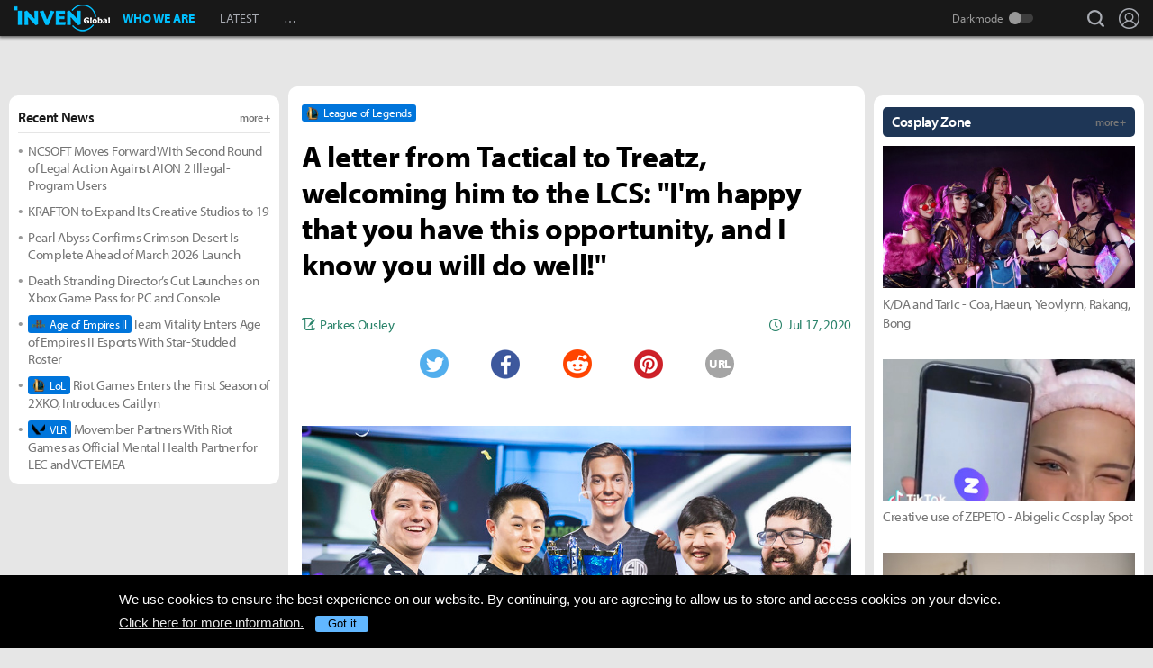

--- FILE ---
content_type: text/html; charset=UTF-8
request_url: https://www.invenglobal.com/articles/11698/a-letter-from-tactical-to-treatz-welcoming-him-to-the-lcs-im-happy-that-you-have-this-opportunity-and-i-know-you-will-do-well
body_size: 15859
content:
<!DOCTYPE html>
<html xml:lang="en" lang="en" class="">
<head>
    <meta http-equiv="content-type" content="text/html; charset=utf-8">
            <meta name="viewport" content="width=device-width, initial-scale=1.0">
            <meta name="_token" content="SshrYHaoNnel2pvIA4c5B9b5DMZwWcLXzmHK0SOs">
    <meta name="keywords" content="League of Legends, LoL, Esports, News, Interview, Guides, Strategies, Walkthroughs, Reviews, Previews, Entertainments, Trailers, Videos, Discussions, Lol, League of legends, Overwatch, PC, Mobile, PS4, Xbox One">
    <meta name="title" content="A letter from Tactical to Treatz, welcoming him to the LCS: &quot;I&#039;m happy that you have this opportunity, and I know you will do well!&quot; - Inven Global">
    <meta name="description" content="League of Legends: TSM announced earlier this week that they were starting Treatz for Week 6 of the LCS. Tactical is welcoming Treatz with a friendly letter, offering encouragement, advice, and just a tiny hint of spice. Read it here:">
    <meta name="twitter:card"
          content="summary_large_image">
    <meta name="twitter:site" content="@InvenGlobal">
    <meta name="twitter:title" content="A letter from Tactical to Treatz, welcoming him to the LCS: &quot;I&#039;m happy that you have this opportunity, and I know you will do well!&quot;">
    <meta name="twitter:description" content="TSM announced earlier this week that they were starting Treatz for Week 6 of the LCS. Tactical is welcoming Treatz with a friendly letter, offering encouragement, advice, and just a tiny hint of spice. Read it here:">
    <meta name="twitter:url" content="https://www.invenglobal.com/articles/11698/a-letter-from-tactical-to-treatz-welcoming-him-to-the-lcs-im-happy-that-you-have-this-opportunity-and-i-know-you-will-do-well">
    <meta name="twitter:creator" content="@InvenGlobal">
    <meta property="og:title" content="A letter from Tactical to Treatz, welcoming him to the LCS: &quot;I&#039;m happy that you have this opportunity, and I know you will do well!&quot;">
    <meta property="og:description" content="TSM announced earlier this week that they were starting Treatz for Week 6 of the LCS. Tactical is welcoming Treatz with a friendly letter, offering encouragement, advice, and just a tiny hint of spice. Read it here:">
    <meta property="og:type" content="article">
    <meta property="og:url" content="https://www.invenglobal.com/articles/11698/a-letter-from-tactical-to-treatz-welcoming-him-to-the-lcs-im-happy-that-you-have-this-opportunity-and-i-know-you-will-do-well">
    <meta property="og:site_name" content="InvenGlobal">
    <meta property="article:published_time" content="2020-07-18T00:14:09+00:00">
    <meta property="article:modified_time" content="2020-07-18T00:42:44+00:00">
        <meta property="article:section" content="League of Legends">
                                                                                                                <meta property="article:tag" content="academy">
                                    <meta property="article:tag" content="lcs">
                                    <meta property="article:tag" content="league ">
                                    <meta property="article:tag" content="league of legends">
                                    <meta property="article:tag" content="LoL">
                                    <meta property="article:tag" content="Lol esport">
                                    <meta property="article:tag" content="lol esports">
                                    <meta property="article:tag" content="lolesports">
                                    <meta property="article:tag" content="na">
                                    <meta property="article:tag" content="riot">
                                    <meta property="article:tag" content="riot games">
                                    <meta property="article:tag" content="spring 2019">
                                    <meta property="article:tag" content="tactical">
                                    <meta property="article:tag" content="tl">
                                    <meta property="article:tag" content="treatz">
                                    <meta property="article:tag" content="tsm">
                                    <meta property="article:tag" content="League of Legends">
                                                <meta property="og:author" content="Parkes Ousley">
                <meta property="og:date"
          content="Jul 17, 2020">
    <meta property="fb:app_id" content="173953323052298">
                        <meta name="twitter:image" content="https://static.invenglobal.com/upload/thumb/2020/07/18/w/b1595032481895335.jpg">
                <meta property="og:image" content="https://static.invenglobal.com/upload/image/2020/07/18/o1595032485294770.jpeg">
                    <meta property="og:image" content="https://static.invenglobal.com/upload/image/2020/07/18/o1595032481895335.jpeg">
                    <meta property="og:image" content="https://static.invenglobal.com/upload/image/2020/07/18/o1595032538282832.jpeg">
                <link rel="canonical" href="https://www.invenglobal.com/articles/11698/a-letter-from-tactical-to-treatz-welcoming-him-to-the-lcs-im-happy-that-you-have-this-opportunity-and-i-know-you-will-do-well">
                <link rel="alternate" type="application/atom+xml" href="https://www.invenglobal.com/feed/atom">
        <title>A letter from Tactical to Treatz, welcoming him to the LCS: &quot;I&#039;m happy that you have this opportunity, and I know you will do well!&quot; - Inven Global</title>
        <link rel="preload" href="https://use.typekit.net/eji1nrn.css" as="style">
    				<link rel="preload" href="https://static.invenglobal.com/resource/css/home_v2.css?v=zdhn1V1ph" as="style">
		                <link rel="preload" href="https://static.invenglobal.com/resource/js/home.js?v=aT497Dkop" as="script">
            <link rel="icon" href="https://static.invenglobal.com/img/common/icon/favicon/ig_favicon_32x32.png" sizes="32x32">
    <link rel="icon" href="https://static.invenglobal.com/img/common/icon/favicon/ig_favicon_192x192.png" sizes="192x192">
        <link rel="stylesheet" href="https://static.invenglobal.com/resource/framework/jquery/jquery-ui/1.12.1/jquery-ui.min.css">
    					<link rel="stylesheet" href="https://static.invenglobal.com/resource/css/home_v2.css?v=zdhn1V1ph">
				
	<link rel="stylesheet" href="https://static.invenglobal.com/resource/framework/bootstrap/3.3.7/css/bootstrap-editor.min.css?v=20180206a">
<link rel="stylesheet" href="https://static.invenglobal.com/resource/framework/summernote/0.8.4/summernote.css?v=20171215a">
			<link rel="stylesheet" href="https://static.invenglobal.com/resource/css/common/comments.css?v=zgp21s0NZ">
	            <link rel="stylesheet" href="https://static.invenglobal.com/resource/css/common/stats_common.css?v=7kvGNA7Mz">
        

<!-- webzine ibuilder style cache created at : 2026-01-21 18:41:05 -->
    <script src="https://static.invenglobal.com/resource/js/framework/lazyload/lazysizes.min.js"></script>
    <script src="https://static.invenglobal.com/resource/js/framework/jquery/jquery-3.4.1.min.js"></script>
    <script src="https://static.invenglobal.com/resource/framework/jquery/jquery-ui/1.12.1/jquery-ui.min.js"></script>
    <script src="https://static.invenglobal.com/resource/framework/moment/2.15.1/moment.min.js"></script>
    <script src="https://static.invenglobal.com/resource/framework/moment/timezone/moment-timezone-with-data-1970-2030.min.js"></script>
    
    <script async src="https://www.googletagmanager.com/gtag/js?id=UA-86001821-1"></script>
<script>
	window.dataLayer = window.dataLayer || [];
	function gtag(){dataLayer.push(arguments);}
	gtag('js', new Date());
	gtag('config', 'UA-86001821-1');
</script>

			<!-- Venatus Ad Manager -->
		<script src="https://hb.vntsm.com/v3/live/ad-manager.min.js" type="text/javascript" data-site-id="5baa20ad46e0fb000137399d" data-mode="scan" async defer></script>
		<!-- / Venatus Ad Manager -->
	    
    
    <!-- AD script for article detail page -->

    
    
    
    
    
    
    
    
    
    
    
    
    
    
    
    
    
    
    
    
        
            <script type="text/javascript">
	        window.admiral = window.admiral || function () {(admiral.q = admiral.q || []).push(arguments)};
	        !(function(o,n,t){t=o.createElement(n),o=o.getElementsByTagName(n)[0],t.async=1,t.src="https://steepsquirrel.com/v2lyr58UuaoB8ZEAftvPsXcFBLpOQ5NNx3sB38i4Sm60jh2_ld2PlYOpUxMHyrfoE",o.parentNode.insertBefore(t,o)})(document,"script"),(function(o,n){function t(){(t.q=t.q||[]).push(arguments)}t.v=1,o.admiral=o.admiral||t})(window);!(function(o,t,n,c){function e(n){(function(){try{return(localStorage.getItem("v4ac1eiZr0")||"").split(",")[4]>0}catch(o){}return!1})()&&(n=o[t].pubads())&&n.setTargeting("admiral-engaged","true")}(c=o[t]=o[t]||{}).cmd=c.cmd||[],typeof c.pubads===n?e():typeof c.cmd.unshift===n?c.cmd.unshift(e):c.cmd.push(e)})(window,"googletag","function");
        </script>
        



    
    <script async type="text/javascript" src="//asset.fwcdn2.com/js/embed-feed.js"></script>
    <script async src='//asset.fwcdn2.com/js/storyblock.js'></script>


            
        <script> window._izq = window._izq || []; window._izq.push(["init" ]); </script>
        <script src="https://cdn.izooto.com/scripts/a063853663e3f6fbe733b45234023fe049901715.js"></script>
    
</head>

<body class="ige-page webzine default  layout-v2  is-main   mbp-1200 ">
        <header>
                        <div id="header-wrap" class="layout-v2 header-wrap-webzine">
    <div id="header-content" class="layout-v2">
        <div id="header-mobile-menu-opener">
            <div id="h-nav-icon">
                <span></span>
                <span></span>
                <span></span>
                <span></span>
            </div>
        </div>
        <div class="header-top">
            <h1 class="webzine">
                <a href="https://www.invenglobal.com/">Inven Global</a>
                            </h1>
        </div>
        <div id="header-center">
            <nav id="h-nav" class="h-nav webzine">
                <div class="h-nav-wrap">
                    <div class="h-nav-scroll-wrap">
                        <div class="h-nav-scroll">
                            <ul class="menus has-hash-link">
                                                                                            <li class="  no-sub">
                                    <a href="/whoweare" class="" target="_self">
                                                                                WHO WE ARE
                                                                            </a>
                                                                                                        </li>
                                                                                            <li class="  no-sub">
                                    <a href="/latest" class="" target="_self">
                                                                                LATEST
                                                                            </a>
                                                                                                        </li>
                                                                                            <li class="last  more has-sub">
                                    <a href="#more-head-menus" class="" target="_self">
                                                                                &#133
                                                                            </a>
                                                                        <ul class="more">
                                                                                                                    <li class="">
                                            <a href="/interview" class="" target="_self">INTERVIEW</a>
                                        </li>
                                                                                                                    <li class="">
                                            <a href="/column" class="" target="_self">COLUMN</a>
                                        </li>
                                                                                                                    <li class="last">
                                            <a href="/features" class="" target="_self">FEATURE</a>
                                        </li>
                                                                        </ul>
                                                                                                        </li>
                                                        </ul>
                        </div>
                    </div>
                </div>










                <div class="header-search-quicklink-container">
                    <div id="header-quicklink" class="header-quicklink mobile-menu-pane-section">
                        <ul class="header-quicklink-wrap"><li><a href="https://www.invenglobal.com/" target="_self"><img class="" src="https://static.invenglobal.com/img/common/quicklink/32/quicklink_ig.png" srcset="https://static.invenglobal.com/img/common/quicklink/64/quicklink_ig.png 1.3x" alt="Home" height="32">Home</a></li><li><a href="https://www.invenglobal.com/igec" target="_blank"><img class="" src="https://static.invenglobal.com/img/common/quicklink/32/quicklink_igec.png?v=20191223" srcset="https://static.invenglobal.com/img/common/quicklink/64/quicklink_igec.png?v=20191223 1.3x" alt="IGEC 2022" height="32">IGEC 2022</a></li><li><a href="https://www.invenglobal.com/lol" target="_self"><img class="" src="https://static.invenglobal.com/img/common/quicklink/32/quicklink_lol.png?v=20191223" srcset="https://static.invenglobal.com/img/common/quicklink/64/quicklink_lol.png?v=20191223 1.3x" alt="League of Legends" height="32">League&nbsp;of<br>Legends</a></li><li><a href="https://www.invenglobal.com/tag/%21gamefi" target="_self"><img class="" src="https://static.invenglobal.com/img/common/quicklink/32/quicklink_gamefi.png?v=20230201" srcset="https://static.invenglobal.com/img/common/quicklink/64/quicklink_gamefi.png?v=20230201 1.3x" alt="GAMEFI" height="32">GAMEFI</a></li><li><a href="https://www.invenglobal.com/lostark" target="_self"><img class="" src="https://static.invenglobal.com/img/common/quicklink/32/quicklink_lostark.png" srcset="https://static.invenglobal.com/img/common/quicklink/64/quicklink_lostark.png 1.3x" alt="Lostark" height="32">Lostark</a></li><li><a href="https://www.invenglobal.com/valorant" target="_self"><img class="" src="https://static.invenglobal.com/img/common/quicklink/32/quicklink_valorant.png?v=20200401a" srcset="https://static.invenglobal.com/img/common/quicklink/64/quicklink_valorant.png?v=20200401a 1.3x" alt="Valorant" height="32">Valorant</a></li><li><a href="https://www.invenglobal.com/pokemon" target="_self"><img class="" src="https://static.invenglobal.com/img/common/quicklink/32/quicklink_pokemon.png" srcset="https://static.invenglobal.com/img/common/quicklink/64/quicklink_pokemon.png 1.3x" alt="Pokemon" height="32">Pokemon</a></li><li></li><li></li><li></li><li></li><li></li></ul>
                    </div>
                </div>
            </nav>
        </div>
        <div id="header-right">
            <div class="header-menus">
                                    <button class="header-btn btn-search" type="button" onclick="headerSearchToggle();"><span>search</span></button>

                                <button style="display: none;" class="header-btn btn-quickmenu has-sub no-hover-sub" type="button" onclick="headerQuickLinkToggle(this);"><span>quick menu</span></button>
                <div id="header-user-info" class="header-user-info">
			<button type="button" class="header-btn btn-login" onclick="headerUserInfoToggle();"><span>Login</span></button>
		<form id="logout-form" action="/logout" method="POST">
		<input type="hidden" name="_token" value="SshrYHaoNnel2pvIA4c5B9b5DMZwWcLXzmHK0SOs">
		<ul>
					



			
						<li class="darkmode-switch"><label class="header-btn theme-btn">Darkmode<input type="checkbox"  onchange="themeSwitch();"></label></li>
								<li><a class="header-btn login-btn" href="/login" target="_self" title="Login">Login</a></li>
				</ul>
	</form>
</div>
            </div>
        </div>
        <div class="header-search-container">
            <div id="header-search" class="header-search">

                <div class="header-search-wrap">
                                            <form id="search_form" method="get" action="https://www.invenglobal.com/search" data-subsite="webzine">
                            <input type="search" name="q" placeholder="News Search" value="" aria-label="news search" autocomplete="off">
                            <button type="submit" class="header-btn search-btn-submit"><span>Submit</span></button>
                        </form>
                                    </div>
            </div>
        </div>
    </div>
</div>            </header>
    <main role="main">
                                <div class="article-ad-top">
        <div class="vm-placement" data-id="5caf437046e0fb00019bc886" data-id-mobile="5caf435246e0fb0001083d66" data-display-type="hybrid-banner"></div>
    </div>
                
                        <div class="container">
                        
    
    
    <div class="main hentry webzineDetail">
                <div class="info-wrap">
                        <div class="game-label">
                    <a href="/game/league-of-legends" class="main-game">
                                                <span class="img"><img class="theme-switch-enable" src="https://static.invenglobal.com/upload/image/2019/06/10/i1560234900014190.png"  data-theme-default="https://static.invenglobal.com/upload/image/2019/06/10/i1560234900014190.png"
 data-theme-darkmode="https://static.invenglobal.com/upload/image/2019/06/10/i1560234900014190.png"
 alt="League of Legends" height="14"></span>
                                                <span class="name">League of Legends</span>
                    </a>
            </div>
                        <h1 class="title entry-title">A letter from Tactical to Treatz, welcoming him to the LCS: &quot;I&#039;m happy that you have this opportunity, and I know you will do well!&quot;</h1>
                        <div class="comment-wrap">
                        </div>
                        <div class="write-list">
                <div class="write"><a href="https://www.invenglobal.com/author/parkes-ousley/articles"><span>Parkes Ousley</span></a></div>
                <time class="date published updated" datetime="2020-07-18T00:14:09+00:00"><strong>Jul 17, 2020</strong></time>
            </div>
                                    <ul class="sns-list">
                <li class="twitter"><a href="javascript:sendSns('twitter');" title="Tweet"><span class="is-blind">Twitter</span></a></li>
                <li class="facebook"><a href="javascript:sendSns('facebook');" title="Share"><span class="is-blind">Facebook</span></a></li>
                <li class="reddit"><a href="javascript:sendSns('reddit');" title="Submit"><span class="is-blind">Reddit</span></a></li>
                <li class="pinterest"><a href="javascript:sendSns('pinterest');" title="Pin it"><span class="is-blind">Pinterest</span></a></li>
                <li class="url"><a href="javascript:;" onClick="URLCopy();" title="URL Copy">URL</a></li>
            </ul>
                    </div>
                <div class="content news-article-content" id="news-article-content">
            
            <div class="news-wrap news_con news-article-content-view entry-content" id="news-article-content-view">
                <figure class="image"><a href="https://static.invenglobal.com/upload/image/2020/07/18/o1595032485294770.jpeg" data-lightbox="article"><img src="https://static.invenglobal.com/upload/image/2020/07/18/o1595032485294770.jpeg" /></a>
<figcaption><em>▲ Image Source: Riot Games</em></figcaption>
</figure>
<p>&nbsp;</p>
<p>TSM announced earlier this week that they were <a href="https://www.invenglobal.com/articles/11670/tsm-promoting-treatz-to-lcs-for-week-6-biofrost-playing-academy" target="_blank" rel="noopener">starting&nbsp;Erik "Treatz" Wess&eacute;n</a> for Week 6 of the League Championship Series. Treatz was Edward "Tactical" Ra's first ever professional Support, playing for TSM Academy throughout 2019, and together, they won the Spring Split Academy Playoffs. Now one year later, <a href="https://www.invenglobal.com/articles/11200/team-liquid-tactical-just-go-9th-place-replace-your-adc-and-go-to-worlds-thats-how-it-works" target="_blank" rel="noopener">Tactical is playing in the LCS</a> for Team Liquid, and welcomes Treatz with a letter, offering encouragement, advice, and just a tiny hint of spice.</p>
<p>&nbsp;</p>
<p style="text-align: center;"><em>(*Note: This piece was reformatted and stylized to fit as a letter, with transitional phrases added in for clarity and smoothness, along with slight tweaks in syntax. The content was provided by Tactical himself.)</em></p>
<p>&nbsp;</p>
<hr />
<p>&nbsp;</p>
<p>Hey there Treatz,</p>
<p>&nbsp;</p>
<p>Welcome to the LCS. You finally made it. I know the players are a bit better up here, but keep doing what you did before, and I'm sure you'll do well. Don't get nervous! But if you do, just try to focus on the game as much as possible and think about nothing else. I didn't really have a specific strategy to deal with my own nerves, but I just tried to do my best. =)</p>
<p>&nbsp;</p>
<p>There were a bunch of changes moving to LCS for me. I noticed there was much less time wasted - there was almost always something to do. In Academy, sometimes it took around a minute to realized what we are playing for, but in LCS it's almost instant, so it felt like the games were just higher tempo/paced. Also I noticed my laning was not as good as I thought, but CoreJJ helped me a lot fixing these habits I had during laning. (Why didn't you tell me?)</p>
<p><br />You're a great Support, of course, but I think at times it would be very beneficial for you if you could find more balance to your aggression. I mean, you are definitely very proficient at punishing enemies' mistakes and snowballing games, so keep that up! But just don't forget that&nbsp;one time last year where you were blatantly dead, and then you just suddenly yelled, "TURN TURN TURN!" and proceeded to just die 1 second later. Hahaha! It was basically just an impossible situation to turn, we should have just run off! But I respect that you're always looking for opportunities until you reach 0 HP.</p>
<p>&nbsp;</p>
<figure class="image"><a href="https://static.invenglobal.com/upload/image/2020/07/18/o1595032481895335.jpeg" data-lightbox="article"><img src="https://static.invenglobal.com/upload/image/2020/07/18/o1595032481895335.jpeg" /></a>
<figcaption><em>▲ Image Source: Riot Games</em></figcaption>
</figure>
<p>&nbsp;</p>
<p>I know that my career has been pretty lucky so far. I was able to win my first ever competitive split with you and three other veteran players, and a coach who led us with great guidance. I was really happy the moment we won together last Spring.&nbsp;It's funny, though, because last year I was the rookie player, but now, since you're debuting after me, it feels like we've switched positions. Regardless, I'm happy that you have this opportunity, and I know you will do well!</p>
<p>&nbsp;</p>
<p>But let's not get too ahead of ourselves, don't miss me after we beat you in LCS... <em>If</em><em>&nbsp;you even make it there!</em> Either way, I'll see you at the end, fellow Pepeg.</p>
<p>&nbsp;</p>
<p style="padding-left: 60px;"><strong>-- Tactical</strong></p>
<p style="padding-left: 60px;">&nbsp;</p>
<figure class="image"><a href="https://static.invenglobal.com/upload/image/2020/07/18/o1595032538282832.jpeg" data-lightbox="article"><img src="https://static.invenglobal.com/upload/image/2020/07/18/o1595032538282832.jpeg" /></a>
<figcaption><em>▲ Image Source: Riot Games</em></figcaption>
</figure>
<p>&nbsp;</p>
<div class="webzine-article-recommend mceNonEditable middle size-wide webzine-article-recommend-count-1" data-ephox-embed-iri="1" data-article-recom-id="3799"><iframe src="/articles/recommend/3799"></iframe></div>
<p>&nbsp;</p>
<hr />
<p>&nbsp;</p>
<p>&nbsp;</p>
<p><em>For more LoL Esports content, head over to our dedicated<a href="https://www.invenglobal.com/lol">&nbsp;League of Legends</a>&nbsp;section!</em></p>
            </div>
            
                        <div class="news-wrap news_con news-common-view common-view-16">
                <p><a href="https://twitter.com/invenglobal" target="_blank" rel="noopener"><img class="news-banner-image" style="display: block; margin-left: auto; margin-right: auto;" src="https://static.invenglobal.com/upload/image/2020/04/23/r1587676914780017.jpeg" /></a></p>
            </div>
                        
                                        <div class="vm-placement" data-id="5caf436646e0fb0001d9cf44" data-id-mobile="5caf435246e0fb0001083d66"></div>
                        
                                        
                        <ul class="tag-list entry-tags">
                                                            <li>
                                                    <a href="https://www.invenglobal.com/tag/%21feature" target="_blank" class="category">FEATURE</a>
                                                </li>
                                                                                <li>
                                                    <a href="https://www.invenglobal.com/tag/%23editors-pick" target="_blank" class="status">EDITORS-PICK</a>
                                                </li>
                                                                                <li>
                                                    <a href="https://www.invenglobal.com/tag/%23esports" target="_blank" class="status">ESPORTS</a>
                                                </li>
                                                                                <li>
                                                    <a href="https://www.invenglobal.com/tag/%25pc+online" target="_blank" class="platform">PC ONLINE</a>
                                                </li>
                                                                                <li>
                                                    <a href="https://www.invenglobal.com/tag/academy" target="_blank" class="tag" rel=&quot;tag&quot;>ACADEMY</a>
                                                </li>
                                                                                <li>
                                                    <a href="https://www.invenglobal.com/tag/lcs" target="_blank" class="tag" rel=&quot;tag&quot;>LCS</a>
                                                </li>
                                                                                <li>
                                                    <a href="https://www.invenglobal.com/tag/league+" target="_blank" class="tag" rel=&quot;tag&quot;>LEAGUE </a>
                                                </li>
                                                                                <li>
                                                    <a href="https://www.invenglobal.com/tag/league+of+legends" target="_blank" class="tag" rel=&quot;tag&quot;>LEAGUE OF LEGENDS</a>
                                                </li>
                                                                                <li>
                                                    <a href="https://www.invenglobal.com/tag/LoL" target="_blank" class="tag" rel=&quot;tag&quot;>LOL</a>
                                                </li>
                                                                                <li>
                                                    <a href="https://www.invenglobal.com/tag/Lol+esport" target="_blank" class="tag" rel=&quot;tag&quot;>LOL ESPORT</a>
                                                </li>
                                                                                <li>
                                                    <a href="https://www.invenglobal.com/tag/lol+esports" target="_blank" class="tag" rel=&quot;tag&quot;>LOL ESPORTS</a>
                                                </li>
                                                                                <li>
                                                    <a href="https://www.invenglobal.com/tag/lolesports" target="_blank" class="tag" rel=&quot;tag&quot;>LOLESPORTS</a>
                                                </li>
                                                                                <li>
                                                    <a href="https://www.invenglobal.com/tag/na" target="_blank" class="tag" rel=&quot;tag&quot;>NA</a>
                                                </li>
                                                                                <li>
                                                    <a href="https://www.invenglobal.com/tag/riot" target="_blank" class="tag" rel=&quot;tag&quot;>RIOT</a>
                                                </li>
                                                                                <li>
                                                    <a href="https://www.invenglobal.com/tag/riot+games" target="_blank" class="tag" rel=&quot;tag&quot;>RIOT GAMES</a>
                                                </li>
                                                                                <li>
                                                    <a href="https://www.invenglobal.com/tag/spring+2019" target="_blank" class="tag" rel=&quot;tag&quot;>SPRING 2019</a>
                                                </li>
                                                                                <li>
                                                    <a href="https://www.invenglobal.com/tag/tactical" target="_blank" class="tag" rel=&quot;tag&quot;>TACTICAL</a>
                                                </li>
                                                                                <li>
                                                    <a href="https://www.invenglobal.com/tag/tl" target="_blank" class="tag" rel=&quot;tag&quot;>TL</a>
                                                </li>
                                                                                <li>
                                                    <a href="https://www.invenglobal.com/tag/treatz" target="_blank" class="tag" rel=&quot;tag&quot;>TREATZ</a>
                                                </li>
                                                                                <li>
                                                    <a href="https://www.invenglobal.com/tag/tsm" target="_blank" class="tag" rel=&quot;tag&quot;>TSM</a>
                                                </li>
                                                                                <li>
                                                    <a href="/game/league-of-legends" target="_blank" class="relategames" rel="tag">League of Legends</a>
                                                </li>
                                                </ul>
            <ul class="reporter-info type-1">
                                <li class="vcard">
                    <div class="img"><img src="https://static.invenglobal.com/upload/image/2020/11/07/i1604790416242941.jpeg" class="photo lazyload" alt="reporter"></div>
                    <div class="info-box">
                        <div class="info-list">
                                                            <a href="https://www.invenglobal.com/author/parkes-ousley/articles" class="name fn">Parkes Ousley</a>
                                                        <div class="sns-box">
                                                                    <a href="https://twitter.com/parquesomedia" class="sns url">
                                        <img height="16" src="https://static.invenglobal.com/img/common/article/icon-twitter-2x.png" alt="Twitter">
                                    </a>
                                                                                                                                    <a href="https://instagram.com/parqueso" class="sns url">
                                        <img height="16" src="https://static.invenglobal.com/img/common/article/icon-Instagram-2x.png" alt="Instagram">
                                    </a>
                                                            </div>
                        </div>
                        <div class="mail">
                            <a class="email" href="mailto:parkes@invenglobal.com">parkes@invenglobal.com</a>
                        </div>
                    </div>
                                    </li>
                            </ul>
                        
            
                            <section id="IGCCS">
					<div class="IGCCS-comment" data-cmt-count="0">
				<div class="IGCCS-filter-count">
		<div class="filter">
			<p>Sort by: <button>Best</button> <button>New</button> <button class="act">Old</button></p>
		</div>
		<p class="IGCCS-comment_count"><span class="icon">Comments :</span><strong>0</strong></p>
	</div>
	
	
	<div class="IGCCS-comment_list">
		<ul id="IGCCS_list" class="comment_list">
					 			 		</ul>
		<div class="comment-load-more"><a href="#load-more-0" title="Load more comments" style="display:none;">Read More Comments<span class="spin-loading-icon"></span></a></div>
			</div>
	</div>
				<div id="IGCCS-modal-insert-image" class="IGCCS-pop IGCCS-pop_addimg">
		<div class="cmt-title">
			<h2 class="cmt-name">Insert Image</h2>
			<button class="cmt-btn cmt-btn_close"><img src="https://static.invenglobal.com/img/common/comments/btn_pop_close.png" alt="close"></button>
		</div>
	
		<form class="cmt-form">
			<input id="cmt-img" class="hidden" type="file" name="image" accept="image/*">
			<div class="image-preview"></div>
			<div class="btns">
				<label class="cmt-btn_img" for="cmt-img"><span>Upload Image(Max Size : 2MB)</span></label>
				<button class="cmt-btn_img select-image" type="button">Select Image(My Image List)</button>
			</div>
			<label for="image_position" class="cmt-btn_position">
				<select id="image_position">
					<option value="up">position : UP</option>
					<option value="down">position : DOWN</option>
				</select>
			</label>
			
	
			<button type="submit" class="cmt-btn_submit">Insert</button>
		</form>
	</div>
	
	<div id="IGCCS-modal-add-quotation" class="IGCCS-pop IGCCS-pop_addquotation">
		<div class="cmt-title">
			<h2 class="cmt-name">Add Quotation</h2>
			<button class="cmt-btn cmt-btn_close"><img src="https://static.invenglobal.com/img/common/comments/btn_pop_close.png" alt="close"></button>
		</div>
	
		<form class="cmt-form">
			<textarea placeholder="Quotation" class="cmt-textarea"></textarea>
			<input type="text" placeholder="Source" class="cmt-input">
			<button type="submit" class="cmt-btn_submit">ADD</button>
		</form>
	</div>
	
	<div id="IGCCS-modal-trans-suggestion" class="IGCCS-pop IGCCS-pop_translation">
		<div class="cmt-title">
			<h2 class="cmt-name">Add Translate Suggestion</h2>
			<button class="cmt-btn cmt-btn_close"><img src="https://static.invenglobal.com/img/common/comments/btn_pop_close.png" alt="close"></button>
		</div>
	
		<form class="cmt-form">
			<input type="hidden" name="idx">
			<textarea placeholder="Translation" class="cmt-textarea" name="content"></textarea>
	
			<div class="cmt-bottom">
				<p class="cmt-text"><span>Language</span> select</p>
				<label for="cmt-lang" class="cmt-btn_lang">
					<select id="cmt-lang" name="lang">
						<option value="ko">Korea (KR)</option>
						<option value="en" selected>English (EN)</option>
					</select>
				</label>
	
				<button type="button" class="cmt-btn-delete">DELETE</button>
				<button type="submit" class="cmt-btn_submit">SUGGESTION</button>
			</div>
		</form>
	</div>
	
	<div id="IGCCS-modal-report" class="IGCCS-pop IGCCS-pop_report">
		<div class="cmt-title">
			<h2 class="cmt-name">Report</h2>
			<button class="cmt-btn cmt-btn_close"><img src="https://static.invenglobal.com/img/common/comments/btn_pop_close.png" alt="close"></button>
		</div>
		
		<form class="cmt-form">
			<label for="cmt_report_type_select" class="cmt-select">
				<select id="cmt_report_type_select">
					<option value="">Report as</option>
										<option value="offensive">Offensive</option>
										<option value="spam">Spam</option>
										<option value="obscenity">Obscenity</option>
										<option value="aversion">Aversion</option>
										<option value="etc">Etc</option>
									</select>
			</label>
			<textarea placeholder="Please enter a reason for reporting." class="cmt-textarea"></textarea>

			<div class="cmt-btn_area">
				<button type="button" class="cmt-btn cmt-btn_close">CANCEL</button>
				<button type="button" class="cmt-btn cmt-btn_submit">REPORT</button>
			</div>
		</form>
	</div>
	
	<div id="IGCCS-modal-captcha" class="IGCCS-pop IGCCS-captcha">
		<div class="cmt-title">
			<h2 class="cmt-name">CAPTCHA</h2>
			<button class="cmt-btn cmt-btn_close"><img src="https://static.invenglobal.com/img/common/comments/btn_pop_close.png" alt="close"></button>
		</div>

		<form class="cmt-form">
			<input type="hidden" name="random">
			<div class="progress"><div class="text"></div><div class="bar"></div></div>
			<div class="row">
				<img src="" alt="" class="cmt-captcha-image">
				<div class="buttons">
					<button type="button" data-action="reload"><img class="rendering-contrast" src="https://static.invenglobal.com/img/common/comments/btn_captcha_reload.png" alt=""><span>Reload</span></button>
					<button type="button" data-action="load"><img class="rendering-contrast" src="https://static.invenglobal.com/img/common/comments/btn_captcha_change.png" alt=""><span>Change</span></button>
				</div>
				<input type="text" placeholder="CAPTCHA Code" class="cmt-input" name="captcha_code" spellcheck="false" autocomplete="off">
			</div>
			<button type="submit" class="cmt-btn_submit">SUBMIT</button>
		</form>
	</div>
	</section>
					                                </div>
    </div>

                            <aside class="leftSide webzineDetail">
                    		<div class="ib_box W100 iModule-banner-ad tmpid-1"><!--
										--><section id="module_1769020865_7572_25377" class="ibuilder banner-ad  no-outline-style " >
	<!-- ==================== Module [banner-ad] Begin ==================== -->
	<div class="ad-wrap mobileAdNs" ><div class="vm-placement" data-id="5caf435246e0fb0001083d66"></div></div>
	<!-- ==================== Module [banner-ad] End ==================== -->
</section><!--
									--></div>
												<div class="ib_box W100 iModule-focus-news tmpid-2"><!--
										--><section id="module_1769020865_7815_58870"
         class="ibuilder focus-news title-bottom-border bgcolor-default" >
    <!-- ==================== Module [focus-news] Begin ==================== -->
            <div class="title-wrap">
            <a href="https://www.invenglobal.com/latest" class="more" target="_self"><h3 class="head_title  no-background " style=""><span class="ib-text-color-1a1a1a" style="font-size:16px;">Recent News</span><span class="moreText ib-text-color-757575" style="">more +</span></h3></a>
        </div>
        <div class="focus-news-wrap">
                    <div class="list-type-wrap">
    <ul class="list">
                                <li>
                <a href="https://www.invenglobal.com/articles/20119/ncsoft-moves-forward-with-second-round-of-legal-action-against-aion-2-illegal-program-users">
                                        NCSOFT Moves Forward With Second Round of Legal Action Against AION 2 Illegal-Program Users
                </a>
            </li>
                        <li>
                <a href="https://www.invenglobal.com/articles/20118/krafton-to-expand-its-creative-studios-to-19">
                                        KRAFTON to Expand Its Creative Studios to 19
                </a>
            </li>
                        <li>
                <a href="https://www.invenglobal.com/articles/20117/pearl-abyss-confirms-crimson-desert-is-complete-ahead-of-march-2026-launch">
                                        Pearl Abyss Confirms Crimson Desert Is Complete Ahead of March 2026 Launch
                </a>
            </li>
                        <li>
                <a href="https://www.invenglobal.com/articles/20116/death-stranding-directors-cut-launches-on-xbox-game-pass-for-pc-and-console">
                                        Death Stranding Director’s Cut Launches on Xbox Game Pass for PC and Console
                </a>
            </li>
                        <li>
                <a href="https://www.invenglobal.com/articles/20115/team-vitality-enters-age-of-empires-ii-esports-with-star-studded-roster">
                                        <span class="maingame">
                                                <span class="img"><img class="theme-switch-enable" src="https://static.invenglobal.com/upload/image/2019/08/25/i1566791646537835.png"  data-theme-default="https://static.invenglobal.com/upload/image/2019/08/25/i1566791646537835.png"
 data-theme-darkmode="https://static.invenglobal.com/upload/image/2019/08/25/i1566791646537835.png"
 alt="Age of Empires II" height="14"></span>
                                                <span class="name">Age of Empires II</span>
                    </span>
                                        Team Vitality Enters Age of Empires II Esports With Star-Studded Roster
                </a>
            </li>
                        <li>
                <a href="https://www.invenglobal.com/articles/20114/riot-games-enters-the-first-season-of-2xko-introduces-caitlyn">
                                        <span class="maingame">
                                                <span class="img"><img class="theme-switch-enable" src="https://static.invenglobal.com/upload/image/2019/06/10/i1560234900014190.png"  data-theme-default="https://static.invenglobal.com/upload/image/2019/06/10/i1560234900014190.png"
 data-theme-darkmode="https://static.invenglobal.com/upload/image/2019/06/10/i1560234900014190.png"
 alt="League of Legends" height="14"></span>
                                                <span class="name">LoL</span>
                    </span>
                                        Riot Games Enters the First Season of 2XKO, Introduces Caitlyn
                </a>
            </li>
                        <li>
                <a href="https://www.invenglobal.com/articles/20113/movember-partners-with-riot-games-as-official-mental-health-partner-for-lec-and-vct-emea">
                                        <span class="maingame">
                                                <span class="img"><img class="theme-switch-enable" src="https://static.invenglobal.com/upload/image/2020/03/02/i1583143043433368.png"  data-theme-default="https://static.invenglobal.com/upload/image/2020/03/02/i1583143043433368.png"
 data-theme-darkmode="https://static.invenglobal.com/upload/image/2020/03/02/i1583142962084010.png"
 alt="Valorant" height="14"></span>
                                                <span class="name">VLR</span>
                    </span>
                                        Movember Partners With Riot Games as Official Mental Health Partner for LEC and VCT EMEA
                </a>
            </li>
                        </ul>
</div>            </div>
    <!-- ==================== Module [focus-news] End ==================== -->
</section><!--
									--></div>
												<div class="ib_box W100 iModule-banner-ad tmpid-3"><!--
										--><section id="module_1769020865_7828_85314" class="ibuilder banner-ad  no-outline-style " >
	<!-- ==================== Module [banner-ad] Begin ==================== -->
	<div class="ad-wrap mobileAdNs" ><div class="vm-placement" data-id="5caf435d46e0fb00019bc884"></div></div>
	<!-- ==================== Module [banner-ad] End ==================== -->
</section><!--
									--></div>
						
<!-- detail left aside cache created at : 2026-01-21 18:41:05 -->
	
                    </aside>
                                        <aside class="rightSide webzineDetail">
                            <div class="ib_box W100 iModule-banner-ad tmpid-1"><!--
										--><section id="module_1769020865_7837_69153" class="ibuilder banner-ad  no-outline-style " >
	<!-- ==================== Module [banner-ad] Begin ==================== -->
	<div class="ad-wrap mobileAdNs" ><div class="vm-placement" data-id="5caf435246e0fb0001083d66"></div></div>
	<!-- ==================== Module [banner-ad] End ==================== -->
</section><!--
									--></div>
												<div class="ib_box W100 iModule-focus-news part-visible-normal tmpid-2"><!--
										--><section id="module_1769020865_82_22526"
         class="ibuilder focus-news  bgcolor-default" >
    <!-- ==================== Module [focus-news] Begin ==================== -->
            <div class="title-wrap">
            <a href="https://www.invenglobal.com/cosplay" class="more" target="_self"><h3 class="head_title ib-bg-color-1e3656 " style=""><span class="ib-text-color-ffffff" style="font-size:16px;">Cosplay Zone</span><span class="moreText ib-text-color-757575" style="">more +</span></h3></a>
        </div>
        <div class="focus-news-wrap">
                    <div class="image-type-wrap">
    <ul class="list">
                <li>
            <a href="https://www.invenglobal.com/articles/18183/kda-and-taric-coa-haeun-yeovlynn-rakang-bong">
                <div class="img"><img class="lazyload" src="https://static.invenglobal.com/upload/thumb/2023/01/11/w/b1673423135445534.jpg" alt=""></div>
                <p class="explain">K/DA and Taric - Coa, Haeun, Yeovlynn, Rakang, Bong</p>
            </a>
        </li>
                <li>
            <a href="https://www.invenglobal.com/articles/18141/creative-use-of-zepeto-abigelic-cosplay-spot">
                <div class="img"><img class="lazyload" src="https://static.invenglobal.com/upload/thumb/2022/12/21/w/b1671642084327796.jpg" alt=""></div>
                <p class="explain">Creative use of ZEPETO - Abigelic Cosplay Spot</p>
            </a>
        </li>
                <li>
            <a href="https://www.invenglobal.com/articles/18042/ganyu-genshin-impact-well">
                <div class="img"><img class="lazyload" src="https://static.invenglobal.com/upload/thumb/2022/11/07/w/b1667823630789024.jpg" alt=""></div>
                <p class="explain">Ganyu [Genshin Impact] - Well</p>
            </a>
        </li>
            </ul>
</div>            </div>
    <!-- ==================== Module [focus-news] End ==================== -->
</section><!--
									--></div>
												<div class="ib_box W100 iModule-banner-ad tmpid-3"><!--
										--><section id="module_1769020865_8207_49339" class="ibuilder banner-ad  no-outline-style " >
	<!-- ==================== Module [banner-ad] Begin ==================== -->
	<div class="ad-wrap mobileAdNs" ><div class="vm-placement" data-id="5caf435d46e0fb00019bc884"></div></div>
	<!-- ==================== Module [banner-ad] End ==================== -->
</section><!--
									--></div>
						
<!-- detail right aside cache created at : 2026-01-21 18:41:05 -->
	                    </aside>
                            <div class="article-ad-middle">
        <div class="vm-placement" data-id="5caf436646e0fb0001d9cf44" data-id-mobile="5caf435246e0fb0001083d66"></div>
    </div>
            <div class="editors-pick bottom ib_box">
            <!-- ---------- Editor's Pick Module Cache : 2026-01-21 18:37:47---------- -->

<section id="module_1769020667_7814_36281"
         class="ibuilder news-list  bgcolor-default" >
    <!-- ==================== Module [news-list] Begin ==================== -->
            <div class="title-wrap">
            <a href="/" class="more" target="_self"><h3 class="head_title ib-bg-color-1e3656 " style=""><img src="https://static.invenglobal.com/upload/image/2020/03/09/i1583739004622668.png"  data-theme-default="https://static.invenglobal.com/upload/image/2020/03/09/i1583739004622668.png"
 data-theme-darkmode="https://static.invenglobal.com/upload/image/2020/03/09/i1583739004622668.png"
 class="title_img theme-switch-enable"> <span class="ib-text-color-ffffff" style="font-size:20px;">Articles you might be interested in</span><span class="moreText ib-text-color-ffffff" style="">more +</span></h3></a>
        </div>
        <div class="news-list-wrap">
        <ul class="list">
                        <li>
                <a href="https://www.invenglobal.com/articles/20119/ncsoft-moves-forward-with-second-round-of-legal-action-against-aion-2-illegal-program-users">
                    <div class="img">
                        <img class="blur-up lazyload" data-src="https://static.invenglobal.com/upload/thumb/2026/01/21/w/b1769015234659447.jpg" alt="">
                    </div>
                    <div class="content-box">
                        <h4 class="sub-title">NCSOFT Moves Forward With Second Round of Legal Action Against AION 2 Illegal-Program Users</h4>
                        <p class="info">NCSOFT is proceeding with a second round of legal action against users who have been using illegal programs in its game AION 2. Today (the 20th), NCSOFT submitted criminal complaints to the Seoul Gang</p>
                                                <div class="write-list">
                            <span class="writer"><strong>Chanhwi &quot;Charliee&quot; Kim</strong></span>
                            <span class="date"><strong>1 hour ago</strong></span>
                        </div>
                    </div>
                </a>
            </li>
                        <li>
                <a href="https://www.invenglobal.com/articles/20118/krafton-to-expand-its-creative-studios-to-19">
                    <div class="img">
                        <img class="blur-up lazyload" data-src="https://static.invenglobal.com/upload/thumb/2026/01/21/w/b1769014773541792.jpg" alt="">
                    </div>
                    <div class="content-box">
                        <h4 class="sub-title">KRAFTON to Expand Its Creative Studios to 19</h4>
                        <p class="info">KRAFTON said it will expand its creative studios to a total of 19 this year as part of a broader push to secure major franchise intellectual property. The company said that after announcing a mid- to</p>
                                                <div class="write-list">
                            <span class="writer"><strong>Chanhwi &quot;Charliee&quot; Kim</strong></span>
                            <span class="date"><strong>1 hour ago</strong></span>
                        </div>
                    </div>
                </a>
            </li>
                        <li>
                <a href="https://www.invenglobal.com/articles/20117/pearl-abyss-confirms-crimson-desert-is-complete-ahead-of-march-2026-launch">
                    <div class="img">
                        <img class="blur-up lazyload" data-src="https://static.invenglobal.com/upload/thumb/2026/01/21/w/b1769014490653778.jpg" alt="">
                    </div>
                    <div class="content-box">
                        <h4 class="sub-title">Pearl Abyss Confirms Crimson Desert Is Complete Ahead of March 2026 Launch</h4>
                        <p class="info">Pearl Abyss announced via its official social media channels that its upcoming open-world action-adventure title Crimson Desert has entered the Gold Master phase. &ldquo;Gold Master&rdquo; refers to t</p>
                                                <div class="write-list">
                            <span class="writer"><strong>Kyuman &quot;Frann&quot; Kim</strong></span>
                            <span class="date"><strong>1 hour ago</strong></span>
                        </div>
                    </div>
                </a>
            </li>
                        <li>
                <a href="https://www.invenglobal.com/articles/20116/death-stranding-directors-cut-launches-on-xbox-game-pass-for-pc-and-console">
                    <div class="img">
                        <img class="blur-up lazyload" data-src="https://static.invenglobal.com/upload/thumb/2026/01/21/w/b1769014289571238.jpg" alt="">
                    </div>
                    <div class="content-box">
                        <h4 class="sub-title">Death Stranding Director’s Cut Launches on Xbox Game Pass for PC and Console</h4>
                        <p class="info">DEATH STRANDING DIRECTOR&#039;S CUT is now available through Xbox Game Pass on both console and PC, marking the first time the expanded edition of the game has launched on Microsoft&#039;s subscription service.</p>
                                                <div class="write-list">
                            <span class="writer"><strong>John Popko</strong></span>
                            <span class="date"><strong>1 hour ago</strong></span>
                        </div>
                    </div>
                </a>
            </li>
                        <li>
                <a href="https://www.invenglobal.com/articles/20115/team-vitality-enters-age-of-empires-ii-esports-with-star-studded-roster">
                    <div class="img">
                        <img class="blur-up lazyload" data-src="https://static.invenglobal.com/upload/thumb/2026/01/21/w/b1769014127860394.jpg" alt="">
                    </div>
                    <div class="content-box">
                        <h4 class="sub-title">Team Vitality Enters Age of Empires II Esports With Star-Studded Roster</h4>
                        <p class="info">Team Vitality is expanding its esports footprint with a move into the Age of Empires II competitive scene, marking a notable crossover between one of the industry&#039;s most prominent modern organizations</p>
                                                <div class="write-list">
                            <span class="writer"><strong>John Popko</strong></span>
                            <span class="date"><strong>1 hour ago</strong></span>
                        </div>
                    </div>
                </a>
            </li>
                    </ul>
    </div>
    <!-- ==================== Module [news-list] End ==================== -->
</section>
<!-- ---------- Editor's Pick Module Cache End ---------- -->
        </div>
                                <aside class="bottomSide webzineDetailBottom">
                        <div class="vm-placement" data-id="5caf436646e0fb0001d9cf44" data-id-mobile="5caf435246e0fb0001083d66"></div>
                </aside>
                        
                    </div>
    </main>
    <footer>
        <div class="container layout-v2">
            
        <div class="column column-footer-menus">
            <ul>
                <li><a href="/whoweare" target="_self" title="About Us">About Us</a></li>
                <li><a href="/companyinfo?idx=134" target="_self" title="Contact Us">Contact Us</a></li>
                
                <li><a href="/companyinfo?idx=164" target="_self" title="Terms of Service">Terms of Service</a></li>
                <li><a href="/companyinfo?idx=165" target="_self" title="Privacy Policy">Privacy Policy</a></li>
                <li><a href="mailto:ads@invenglobal.com" target="_blank" title="Advertising Inquiry">Advertising Inquiry</a></li>
            </ul>
        </div>
        <div class="foot-prints">
            <a href="/" class="ige" title="Inven Global English"><span>Inven Global</span></a>
            <a href="https://www.535media.com/" target="_blank" title="535Media" class="logo-535media"><em>In
                    Partnership With</em><span>535Media</span></a>
            <a href="https://octaneoc.org/" target="_blank" class="launchpad" title="Octane Launch Pad"><span>Octane Launch Pad</span></a>
            <small class="copyright">Copyright © 2026 Inven Global English, LLC. All rights
                reserved.</small>
        </div>
    </div>




    <!-- Dynamically loaded rich media placement Rich Media tag -->
    <div id="rich-media-placement"></div>
    <script>
        window.top.__vm_add = window.top.__vm_add || [];
        (function (success) {
            if (window.document.readyState !== "loading") {
                success();
            } else {
                window.document.addEventListener("DOMContentLoaded", function () {
                    success();
                });
            }
        })(function () {
            var placement = document.createElement("div");
            placement.setAttribute("class", "vm-placement");
            placement.setAttribute("data-id", "5ea1a87b67200b43179499c5");
            document.querySelector("#rich-media-placement").appendChild(placement);
            window.top.__vm_add.push(placement);
        });
    </script>
    </footer>
        <aside id="inven-gif-pane" class="desktop" data-active="trend">
	<div class="anchor"></div>
	<div class="header">
		<a class="tenor-logo" href="https://tenor.com" target="_blank" title="Tenor GIFs"><img src="https://static.invenglobal.com/img/common/tenor/tenor-gif-logo.png?v=20190227" alt="tenor" height="20" srcset="https://static.invenglobal.com/img/common/comments/tenor-gif-logo-2x.png 1.3x"></a>
		<form>
			<input name="inven-gif-search-term" type="search" placeholder="Search for tenor GIFs" autocomplete="off">
			<button type="submit" class="btn-search">search</button>
		</form>
		<button type="button" class="btn-close">close</button>
	</div>
	
	<div class="section section-trending prepare">
		<div class="trending-search">
			<h3>Trending Tenor Searches</h3>
			<div class="scroll-wrap scroll-wrap-trending">
				<div class="list">
					<ul class="term-trending"></ul>
				</div>
				<div class="scroll"><span></span></div>
			</div>
		</div>
		<div class="trending-gifs">
			<h3>Trending GIFs<span class="gif-auto-play"><i></i></span></h3>
			<div class="gif-items">
				<ul class="col-1"></ul>
				<ul class="col-2"></ul>
			</div>
		</div>
	</div>
	
	<div class="section section-search">
		<div class="search-suggest">
			<h3><button class="view-trend-pane"><img src="https://static.invenglobal.com/img/common/tenor/icon_prev.png?v20200310a" alt="prev" width="9" height="18"></button><span class="keyword">Hellow</span><span>GIFs</span></h3>
			<div class="scroll-wrap scroll-wrap-relate">
				<div class="list">
					<ul class="term-relate"></ul>
				</div>
				<div class="scroll"><span></span></div>
			</div>
		</div>
		<div class="gif-items">
			<ul class="col-1"></ul>
			<ul class="col-2"></ul>
		</div>
	</div>
</aside>    			<script src="https://static.invenglobal.com/resource/js/home.js?v=aT497Dkop"></script>
		
	<script src="https://static.invenglobal.com/resource/js/framework/lightbox/lightbox.min.js"></script>
	<script>
		var lightboxSizeContainer = lightbox.constructor.prototype.sizeContainer;
		lightbox.constructor.prototype.sizeContainer = function(imageWidth, imageHeight) {
			var image = this.$lightbox.find('.lb-image').get(0);
			var $link = this.$lightbox.find('.lb-closeContainer .lb-new-window');
			if (imageWidth < image.naturalWidth || imageHeight < image.naturalHeight) {
				$link.attr('href', image.src).show();
			} else {
				$link.hide();
			}
			lightboxSizeContainer.call(this, imageWidth, imageHeight);
		}
		$('<a class="lb-new-window" target="_blank"></a>')
		.click(function(e) {
			window.open(this.href);
			
			return false;
		})
		.appendTo(lightbox.$lightbox.find('.lb-closeContainer'));
		lightbox.option({
			'disableScrolling': true,
			'fadeDuration': 500,
			'resizeDuration': 200,
			'fitImagesInViewport': true,
			'positionFromTop': 10
		});
		jQuery(document).ready(function() {
			var _w = $(window);
			$(document).on('click', 'a[data-lightbox-mobile]', function(e) {
				e.preventDefault();
				window.open(this.getAttribute('href'));
			});
			_w.on('resize init-resize-lightbox', function() {
				if (_w.width() < 600) {
                    document.documentElement.style.setProperty('--scrollbar-width', 0);
					$('a[data-lightbox]').each(function() {
						this.setAttribute('data-lightbox-mobile', this.getAttribute('data-lightbox'));
						this.removeAttribute('data-lightbox');
					});
				} else {
                    document.documentElement.style.setProperty('--scrollbar-width', (window.innerWidth - document.body.clientWidth) + 'px');
					$('a[data-lightbox-mobile]').each(function() {
						this.setAttribute('data-lightbox', this.getAttribute('data-lightbox-mobile'));
						this.removeAttribute('data-lightbox-mobile');
					});
				}
			}).trigger('init-resize-lightbox');
		});
	</script>
	<script src="https://static.invenglobal.com/resource/framework/summernote/0.8.4/summernote.min.js"></script>
<script src="https://static.invenglobal.com/resource/framework/rangy/rangy-core.min.js"></script>
			<script src="https://static.invenglobal.com/resource/js/common/comments.js?v=uZuKoJc2p"></script>
				<script>
		var IGCCS_COMMENT_AUTH = false;
		INVEN.IGCCS.init('1', '1', '11698');
	</script>
		            <script src="https://static.invenglobal.com/resource/js/common/sns_embed.min.js?v=zjQ3OO7vT"></script>
                
        
    
                        <script src="https://static.invenglobal.com/resource/js/common/cookieBanner.js?v=zJ8L8ZFYT"></script>
                <script>
            $(document).ready(function () {
                $('body').append($(
                    '<div id="ige-cookie-policy">' +
                    '<p>We use cookies to ensure the best experience on our website. By continuing, you are agreeing to allow us to store and access cookies on your device.<br><a href="/companyinfo?idx=165" title="Privacy Policy" target="_self">Click here for more information.</a><button id="ige-cookie-policy-confirm">Got it</button></p>' +
                    '</div>'
                ));

                const adConflictResolver = new CookieBanner({
                    cookieBannerId: 'ige-cookie-policy'
                });

                $('#ige-cookie-policy-confirm').on('click', function () {
                    setCookie('ige-cookie-policy-confirm', 1, 365);
                    $('#ige-cookie-policy').fadeOut(300, function() {
                        $(this).remove();
                    });
                    adConflictResolver.destroy();
                });
            })
        </script>
        

        
    <script type='application/ld+json'>
{
	"@context":"https://schema.org",
	"@type":"Organization",
	"url":"https://www.invenglobal.com/",
	"sameAs":[
		"https://www.facebook.com/invenglobal",
		"https://twitter.com/invenglobal",
		"https://www.instagram.com/invenglobal/",
		"https://www.youtube.com/channel/UC7TXoZD5kiepfP0VXn7bHgw"
	],
	"name":"Inven Global",
	"logo":{
		"@type":"ImageObject",
		"url":"https://static.invenglobal.com/img/common/logo-white-600x178.png",
		"width":"600",
		"height":"178"
	}
}
    </script>
    <script type="application/ld+json">
{
	"@context" : "https://schema.org",
	"@type" : "WebSite",
	"name" : "Inven Global",
	"url" : "https://www.invenglobal.com/",
	"potentialAction" : {
		"@type" : "SearchAction",
		"target" : {
		    "@type" : "EntryPoint",
		    "urlTemplate" : "https://www.invenglobal.com/search?q={search_term}"
		},
		"query-input" : {
		    "@type" : "PropertyValueSpecification",
		    "valueRequired" : "http://schema.org/True",
		    "valueName" : "search_term"
		}
	}
}
    </script>
                                    <script type="application/ld+json">
                {
    "@context": "https://schema.org",
    "@type": "WebPage",
    "@id": "https://www.invenglobal.com/articles/a-letter-from-tactical-to-treatz-welcoming-him-to-the-lcs-im-happy-that-you-have-this-opportunity-and-i-know-you-will-do-well#webpage",
    "url": "https://www.invenglobal.com/articles/a-letter-from-tactical-to-treatz-welcoming-him-to-the-lcs-im-happy-that-you-have-this-opportunity-and-i-know-you-will-do-well",
    "name": "A letter from Tactical to Treatz, welcoming him to the LCS: \"I'm happy that you have this opportunity, and I know you will do well!\" | InvenGlobal",
    "inLanguage": "en-US",
    "datePublished": "2020-07-18T00:14:09+00:00",
    "dateModified": "2020-07-18T00:42:44+00:00",
    "isPartOf": {
        "@type": "WebSite",
        "@id": "https://www.invenglobal.com/",
        "url": "https://www.invenglobal.com/#website",
        "name": "InvenGlobal",
        "inLanguage": "en-US",
        "potentialAction": {
            "@type": "SearchAction",
            "target": {
                "@type": "EntryPoint",
                "urlTemplate": "https://www.invenglobal.com/search?q={search_term}"
            },
            "query-input": {
                "@type": "PropertyValueSpecification",
                "valueRequired": "http://schema.org/True",
                "valueName": "search_term"
            }
        }
    },
    "primaryImageOfPage": {
        "@type": "ImageObject",
        "@id": "https://www.invenglobal.com/articles/a-letter-from-tactical-to-treatz-welcoming-him-to-the-lcs-im-happy-that-you-have-this-opportunity-and-i-know-you-will-do-well#primaryimage",
        "inLanguage": "en_US",
        "url": "https://static.invenglobal.com/upload/image/2020/07/18/i1595032481895335.jpeg",
        "width": 799,
        "height": 533
    },
    "author": {
        "@type": "Person",
        "name": "Parkes Ousley",
        "image": {
            "@type": "ImageObject",
            "@id": "https://www.invenglobal.com/author/Parkes+Ousley#authorimage",
            "inLanguage": "en_US",
            "url": "https://static.invenglobal.com/upload/image/2020/11/07/i1604790416242941.jpeg",
            "caption": "Parkes Ousley"
        },
        "sameAs": [
            "https://twitter.com/parquesomedia",
            "https://instagram.com/parqueso"
        ]
    },
    "potentialAction": {
        "@type": "ReadAction",
        "target": {
            "@type": "EntryPoint",
            "urlTemplate": "https://www.invenglobal.com/articles/a-letter-from-tactical-to-treatz-welcoming-him-to-the-lcs-im-happy-that-you-have-this-opportunity-and-i-know-you-will-do-well"
        }
    }
}
            </script>
                                            <script type="application/ld+json">
                {
    "@context": "https://schema.org",
    "@type": "NewsArticle",
    "mainEntityOfPage": {
        "@type": "WebPage",
        "@id": "https://www.invenglobal.com/articles/a-letter-from-tactical-to-treatz-welcoming-him-to-the-lcs-im-happy-that-you-have-this-opportunity-and-i-know-you-will-do-well"
    },
    "headline": "A letter from Tactical to Treatz, welcoming him to the LCS: \"I'm happy that you have this opportunity, and I know you will do well!\"",
    "description": "TSM announced earlier this week that they were starting Treatz for Week 6 of the LCS. Tactical is welcoming Treatz with a friendly letter, offering encouragement, advice, and just a tiny hint of spice. Read it here:",
    "url": "https://www.invenglobal.com/articles/a-letter-from-tactical-to-treatz-welcoming-him-to-the-lcs-im-happy-that-you-have-this-opportunity-and-i-know-you-will-do-well",
    "keywords": [
        "League of Legends"
    ],
    "dateCreated": "2020-07-18T00:14:09+00:00",
    "datePublished": "2020-07-18T00:14:09+00:00",
    "dateModified": "2020-07-18T00:42:44+00:00",
    "articleSection": "League of Legends",
    "thumbnailUrl": "https://static.invenglobal.com/upload/thumb/2020/07/18/w/b1595032481895335.jpg",
    "image": {
        "@type": "ImageObject",
        "url": "https://static.invenglobal.com/upload/image/2020/07/18/i1595032481895335.jpeg",
        "width": 799,
        "height": 533
    },
    "publisher": {
        "@type": "Organization",
        "name": "InvenGlobal",
        "url": "https://www.invenglobal.com",
        "logo": {
            "@type": "ImageObject",
            "url": "https://static.invenglobal.com/img/common/logo-white-600x178.png",
            "width": 600,
            "height": 178
        }
    },
    "author": {
        "@type": "Person",
        "name": "Parkes Ousley",
        "url": "https://www.invenglobal.com/author/Parkes+Ousley",
        "sameAs": [
            "https://twitter.com/parquesomedia",
            "https://instagram.com/parqueso"
        ],
        "image": {
            "@type": "ImageObject",
            "url": "https://static.invenglobal.com/upload/image/2020/11/07/i1604790416242941.jpeg",
            "caption": "Parkes Ousley"
        }
    },
    "creator": {
        "@type": "Person",
        "name": "Parkes Ousley",
        "url": "https://www.invenglobal.com/author/Parkes+Ousley",
        "sameAs": [
            "https://twitter.com/parquesomedia",
            "https://instagram.com/parqueso"
        ],
        "image": {
            "@type": "ImageObject",
            "url": "https://static.invenglobal.com/upload/image/2020/11/07/i1604790416242941.jpeg",
            "caption": "Parkes Ousley"
        }
    }
}
            </script>
                            
        
    
        <script src="//wcs.naver.net/wcslog.js"></script>
    <script>
    if(!wcs_add) var wcs_add = {};
    wcs_add["wa"] = "a3737d87e41c58";
    if(window.wcs) { wcs_do(); }
    </script>
        
    </body>
</html>

--- FILE ---
content_type: text/html; charset=UTF-8
request_url: https://www.invenglobal.com/articles/recommend/3799
body_size: 1447
content:
<!doctype html>
<html lang="en">
<head>
    <meta http-equiv="content-type" content="text/html; charset=utf-8">
    <meta name="viewport" content="width=device-width, user-scalable=no, initial-scale=1.0">
    <meta name="robots" content="noindex, nofollow">
    <title>Editor recommend</title>
    <link rel="stylesheet" type="text/css" href="https://use.typekit.net/eji1nrn.css">
    <style>
        * {
            margin: 0;
            padding: 0;
            box-sizing: border-box;
        }

        body {
            font-size: 16px;
            font-family: 'myriad-pro', sans-serif;
            min-width: 270px;
            overflow: hidden;
            visibility: hidden;
        }

        body.loaded {
            visibility: visible;
        }

        h1 {
            width: 100%;
            height: 40px;
            line-height: 20px;
            font-weight: 700;
            font-size: 15px;
            color: #0075db;
            padding: 10px 15px;
            border: 1px solid #e5e5e5;
            border-width: 1px 1px 0 1px;
            border-top-left-radius: 5px;
            border-top-right-radius: 5px;
        }

        ul#items {
            width: 100%;
            position: relative;
        }

        ul#items::before {
            content: '';
            display: block;
            position: absolute;
            top: 0;
            left: 0;
            bottom: 0;
            right: 0;
            border: 1px solid #e5e5e5;
            border-bottom-left-radius: 5px;
            border-bottom-right-radius: 5px;
        }

        ul#items li {
            position: relative;
            height: 78px;
            overflow: hidden;
        }

        ul#items li:first-child::before {
            display: none;
        }

        ul#items li:before {
            content: '';
            display: block;
            position: absolute;
            top: 0;
            left: 3px;
            right: 3px;
            bottom: 0;
            border-top: dotted 1px #E5E5E5;
            z-index: -1;
        }

        ul#items li:first-child {
            border-top: 0;
            height: 78px;
        }

        ul#items li:last-child {
            border-bottom-left-radius: 5px;
            border-bottom-right-radius: 5px;
        }

        ul#items li:hover {
            background-color: #c5e1f9;
        }

        ul#items li a {
            width: 100%;
            height: 100%;
            font-size: 13px;
            text-decoration: none;
            color: #757575;
            padding: 7px;
            display: inline-flex;
            flex-flow: column wrap;
            -ms-flex-flow: column wrap;
            justify-content: center;
        }

        ul#items li a img {
            width: 92px;
            height: 58px;
            border: 1px solid #ddd;
            border-radius: 5px;
        }

        ul#items li a span {
            width: calc(100% - 92px);
            max-height: calc((13px * 1.25) * 3);
            line-height: 1.2;
            font-size: 13px;
            text-overflow: ellipsis;
            word-wrap: break-word;
            word-break: keep-all;
            overflow: hidden;
            display: block;
            display: -webkit-box;
            -webkit-line-clamp: 3;
            -webkit-box-orient: vertical;
            padding: 0 0 0 10px;
        }

        ul.item-count-0 li {
            display: none;
        }

        ul.item-count-0::after {
            content: "No Recommend Articles.";
            display: block;
            line-height: 40px;
            text-align: center;
            color: #757575;
        }

        body.darkmode h1 {
            border: 1px solid #2B2B2B;
            border-width: 1px 1px 0 1px;
        }
        body.culture h1 {
            border: 1px solid #212a48;
        }
        body.darkmode ul#items::before {
            border: 1px solid #2B2B2B;
        }
        body.culture ul#items::before {
            border: 1px solid #212a48;
        }

        body.darkmode ul#items li:before {
            border-top: dotted 1px #2B2B2B;
        }
        body.culture ul#items li:before {
            border-top: dotted 1px #212a48;
        }

        body.darkmode ul#items li:hover {
            background-color: #1a1a1a;
        }
        body.darkmode ul#items li:hover {
            background-color: #172436;
        }
        body.darkmode ul#items li a img {
            border: 1px solid #2B2B2B;
        }
        body.datalab h1, body.datalab ul#items::before, body.datalab ul#items li::before {
            border-color: #444;
        }
    </style>
</head>
<body class="">
<h1>Editor recommend</h1>
<ul id="items" class="item-count-1">
                        <li>
                <a href="https://www.invenglobal.com/articles/11697/dardochs-message-to-dig-fans-we-appreciate-that-you-havent-given-up-on-us" target="_blank">
                    <img src="https://static.invenglobal.com/upload/thumb/2020/07/17/w/b1595024027839346.jpg" alt=""><span>Dardoch&#039;s message to DIG fans: &quot;We appreciate that you haven&#039;t given up on us.&quot;</span>
                </a>
            </li>
            </ul>
<script>
    top.jQuery(function ($) {
        var $topBody = $(top.document.body);
        $(document.body).addClass('loaded').toggleClass('darkmode', $topBody.hasClass('darkmode') || $topBody.is('.esports_stats.news.bg-black'));
        $(document.body).toggleClass('datalab', $topBody.is('.esports_stats.news'));
        $(top.document.body).on('changeTheme', function (e, theme) {
            $(document.body).toggleClass('darkmode', theme == 'darkmode');
        });
    });
</script>
</body>
</html>

--- FILE ---
content_type: application/javascript
request_url: https://static.invenglobal.com/resource/framework/summernote/0.8.4/summernote.min.js
body_size: 26118
content:
/*! Summernote v0.8.4 | (c) 2013- Alan Hong and other contributors | MIT license */

!function(a){"function"==typeof define&&define.amd?define(["jquery"],a):"object"==typeof module&&module.exports?module.exports=a(require("jquery")):a(window.jQuery)}(function($){"use strict";var isSupportAmd="function"==typeof define&&define.amd,isFontInstalled=function(a){var b="Comic Sans MS"===a?"Courier New":"Comic Sans MS",c=$("<div>").css({position:"absolute",left:"-9999px",top:"-9999px",fontSize:"200px"}).text("mmmmmmmmmwwwwwww").appendTo(document.body),d=c.css("fontFamily",b).width(),e=c.css("fontFamily",a+","+b).width();return c.remove(),d!==e},userAgent=navigator.userAgent,isMSIE=/MSIE|Trident/i.test(userAgent),browserVersion;if(isMSIE){var matches=/MSIE (\d+[.]\d+)/.exec(userAgent);matches&&(browserVersion=parseFloat(matches[1])),matches=/Trident\/.*rv:([0-9]{1,}[\.0-9]{0,})/.exec(userAgent),matches&&(browserVersion=parseFloat(matches[1]))}var isEdge=/Edge\/\d+/.test(userAgent),hasCodeMirror=!!window.CodeMirror;if(!hasCodeMirror&&isSupportAmd&&"undefined"!=typeof require)if(void 0!==require.resolve)try{require.resolve("codemirror"),hasCodeMirror=!0}catch(a){}else void 0!==eval("require").specified&&(hasCodeMirror=eval("require").specified("codemirror"));var isSupportTouch="ontouchstart"in window||navigator.MaxTouchPoints>0||navigator.msMaxTouchPoints>0,agent={isMac:navigator.appVersion.indexOf("Mac")>-1,isMSIE:isMSIE,isEdge:isEdge,isFF:!isEdge&&/firefox/i.test(userAgent),isPhantom:/PhantomJS/i.test(userAgent),isWebkit:!isEdge&&/webkit/i.test(userAgent),isChrome:!isEdge&&/chrome/i.test(userAgent),isSafari:!isEdge&&/safari/i.test(userAgent),browserVersion:browserVersion,jqueryVersion:parseFloat($.fn.jquery),isSupportAmd:isSupportAmd,isSupportTouch:isSupportTouch,hasCodeMirror:hasCodeMirror,isFontInstalled:isFontInstalled,isW3CRangeSupport:!!document.createRange},func=function(){var a=function(a){return function(b){return a===b}},b=function(a,b){return a===b},c=function(a){return function(b,c){return b[a]===c[a]}},d=function(){return!0},e=function(){return!1},f=function(a){return function(){return!a.apply(a,arguments)}},g=function(a,b){return function(c){return a(c)&&b(c)}},h=0;return{eq:a,eq2:b,peq2:c,ok:d,fail:e,self:function(a){return a},not:f,and:g,invoke:function(a,b){return function(){return a[b].apply(a,arguments)}},uniqueId:function(a){var b=++h+"";return a?a+b:b},rect2bnd:function(a){var b=$(document);return{top:a.top+b.scrollTop(),left:a.left+b.scrollLeft(),width:a.right-a.left,height:a.bottom-a.top}},invertObject:function(a){var b={};for(var c in a)a.hasOwnProperty(c)&&(b[a[c]]=c);return b},namespaceToCamel:function(a,b){return(b=b||"")+a.split(".").map(function(a){return a.substring(0,1).toUpperCase()+a.substring(1)}).join("")},debounce:function(a,b,c){var d;return function(){var e=this,f=arguments,g=function(){d=null,c||a.apply(e,f)},h=c&&!d;clearTimeout(d),d=setTimeout(g,b),h&&a.apply(e,f)}}}}(),list=function(){var a=function(a){return a[0]},b=function(a){return a[a.length-1]},c=function(a){return a.slice(0,a.length-1)},d=function(a){return a.slice(1)},e=function(a,b){for(var c=0,d=a.length;c<d;c++){var e=a[c];if(b(e))return e}},f=function(a,b){for(var c=0,d=a.length;c<d;c++)if(!b(a[c]))return!1;return!0},g=function(a,b){return $.inArray(b,a)},h=function(a,b){return-1!==g(a,b)},i=function(a,b){return b=b||func.self,a.reduce(function(a,c){return a+b(c)},0)},j=function(a){for(var b=[],c=-1,d=a.length;++c<d;)b[c]=a[c];return b},k=function(a){return!a||!a.length},l=function(c,e){return c.length?d(c).reduce(function(a,c){var d=b(a);return e(b(d),c)?d[d.length]=c:a[a.length]=[c],a},[[a(c)]]):[]},m=function(a){for(var b=[],c=0,d=a.length;c<d;c++)a[c]&&b.push(a[c]);return b},n=function(a){for(var b=[],c=0,d=a.length;c<d;c++)h(b,a[c])||b.push(a[c]);return b},o=function(a,b){var c=g(a,b);return-1===c?null:a[c+1]};return{head:a,last:b,initial:c,tail:d,prev:function(a,b){var c=g(a,b);return-1===c?null:a[c-1]},next:o,find:e,contains:h,all:f,sum:i,from:j,isEmpty:k,clusterBy:l,compact:m,unique:n}}(),NBSP_CHAR=String.fromCharCode(160),ZERO_WIDTH_NBSP_CHAR="\ufeff",dom=function(){var a=function(a){return a&&$(a).hasClass("note-editable")},b=function(a){return a&&$(a).hasClass("note-control-sizing")},c=function(a){return a=a.toUpperCase(),function(b){return b&&b.nodeName.toUpperCase()===a}},d=function(a){return a&&3===a.nodeType},e=function(a){return a&&1===a.nodeType},f=function(a){return a&&/^BR|^IMG|^HR|^IFRAME|^BUTTON/.test(a.nodeName.toUpperCase())},g=function(b){return!a(b)&&(b&&/^DIV|^P|^LI|^H[1-7]/.test(b.nodeName.toUpperCase()))},h=function(a){return a&&/^H[1-7]/.test(a.nodeName.toUpperCase())},i=c("PRE"),j=c("LI"),k=function(a){return g(a)&&!j(a)},l=c("TABLE"),m=c("DATA"),n=function(a){return!(s(a)||o(a)||p(a)||g(a)||l(a)||r(a)||m(a))},o=function(a){return a&&/^UL|^OL/.test(a.nodeName.toUpperCase())},p=c("HR"),q=function(a){return a&&/^TD|^TH/.test(a.nodeName.toUpperCase())},r=c("BLOCKQUOTE"),s=function(b){return q(b)||r(b)||a(b)},t=c("A"),u=function(a){return n(a)&&!!D(a,g)},v=function(a){return n(a)&&!D(a,g)},w=c("BODY"),x=function(a,b){return a.nextSibling===b||a.previousSibling===b},y=function(a,b){b=b||func.ok;var c=[];return a.previousSibling&&b(a.previousSibling)&&c.push(a.previousSibling),c.push(a),a.nextSibling&&b(a.nextSibling)&&c.push(a.nextSibling),c},z=agent.isMSIE&&agent.browserVersion<11?"&nbsp;":"<br>",A=function(a){return d(a)?a.nodeValue.length:a?a.childNodes.length:0},B=function(a){var b=A(a);return 0===b||(!d(a)&&1===b&&a.innerHTML===z||!(!list.all(a.childNodes,d)||""!==a.innerHTML))},C=function(a){f(a)||A(a)||(a.innerHTML=z)},D=function(b,c){for(;b;){if(c(b))return b;if(a(b))break;b=b.parentNode}return null},E=function(b,c){for(b=b.parentNode;b&&1===A(b);){if(c(b))return b;if(a(b))break;b=b.parentNode}return null},F=function(b,c){c=c||func.fail;var d=[];return D(b,function(b){return a(b)||d.push(b),c(b)}),d},G=function(a,b){var c=F(a);return list.last(c.filter(b))},H=function(a,b){for(var c=F(a),d=b;d;d=d.parentNode)if($.inArray(d,c)>-1)return d;return null},I=function(a,b){b=b||func.fail;for(var c=[];a&&!b(a);)c.push(a),a=a.previousSibling;return c},J=function(a,b){b=b||func.fail;for(var c=[];a&&!b(a);)c.push(a),a=a.nextSibling;return c},K=function(a,b){var c=[];return b=b||func.ok,function d(e){a!==e&&b(e)&&c.push(e);for(var f=0,g=e.childNodes.length;f<g;f++)d(e.childNodes[f])}(a),c},L=function(a,b){var c=a.parentNode,d=$("<"+b+">")[0];return c.insertBefore(d,a),d.appendChild(a),d},M=function(a,b){var c=b.nextSibling,d=b.parentNode;return c?d.insertBefore(a,c):d.appendChild(a),a},N=function(a,b){return $.each(b,function(b,c){a.appendChild(c)}),a},O=function(a){return 0===a.offset},P=function(a){return a.offset===A(a.node)},Q=function(a){return O(a)||P(a)},R=function(a,b){for(;a&&a!==b;){if(0!==V(a))return!1;a=a.parentNode}return!0},S=function(a,b){if(!b)return!1;for(;a&&a!==b;){if(V(a)!==A(a.parentNode)-1)return!1;a=a.parentNode}return!0},T=function(a,b){return O(a)&&R(a.node,b)},U=function(a,b){return P(a)&&S(a.node,b)},V=function(a){for(var b=0;a=a.previousSibling;)b+=1;return b},W=function(a){return!!(a&&a.childNodes&&a.childNodes.length)},X=function(b,c){var d,e;if(0===b.offset){if(a(b.node))return null;d=b.node.parentNode,e=V(b.node)}else W(b.node)?(d=b.node.childNodes[b.offset-1],e=A(d)):(d=b.node,e=c?0:b.offset-1);return{node:d,offset:e}},Y=function(b,c){var d,e;if(A(b.node)===b.offset){if(a(b.node))return null;d=b.node.parentNode,e=V(b.node)+1}else W(b.node)?(d=b.node.childNodes[b.offset],e=0):(d=b.node,e=c?A(b.node):b.offset+1);return{node:d,offset:e}},Z=function(a,b){return a.node===b.node&&a.offset===b.offset},_=function(a){if(d(a.node)||!W(a.node)||B(a.node))return!0;var b=a.node.childNodes[a.offset-1],c=a.node.childNodes[a.offset];return!(b&&!f(b)||c&&!f(c))},aa=function(a,b){for(;a;){if(b(a))return a;a=X(a)}return null},ba=function(a,b){for(;a;){if(b(a))return a;a=Y(a)}return null},ca=function(a){if(!d(a.node))return!1;var b=a.node.nodeValue.charAt(a.offset-1);return b&&" "!==b&&b!==NBSP_CHAR},da=function(a,b,c,d){for(var e=a;e&&(c(e),!Z(e,b));){var f=d&&a.node!==e.node&&b.node!==e.node;e=Y(e,f)}},ea=function(a,b){return F(b,func.eq(a)).map(V).reverse()},fa=function(a,b){for(var c=a,d=0,e=b.length;d<e;d++)c=c.childNodes.length<=b[d]?c.childNodes[c.childNodes.length-1]:c.childNodes[b[d]];return c},ga=function(a,b){var c=b&&b.isSkipPaddingBlankHTML,e=b&&b.isNotSplitEdgePoint;if(Q(a)&&(d(a.node)||e)){if(O(a))return a.node;if(P(a))return a.node.nextSibling}if(d(a.node))return a.node.splitText(a.offset);var f=a.node.childNodes[a.offset],g=M(a.node.cloneNode(!1),a.node);return N(g,J(f)),c||(C(a.node),C(g)),g},ha=function(a,b,c){var d=F(b.node,func.eq(a));return d.length?1===d.length?ga(b,c):d.reduce(function(a,d){return a===b.node&&(a=ga(b,c)),ga({node:d,offset:a?dom.position(a):A(d)},c)}):null},ia=function(a,b){var c,d,e=b?g:s,f=F(a.node,e),h=list.last(f)||a.node;e(h)?(c=f[f.length-2],d=h):(c=h,d=c.parentNode);var i=c&&ha(c,a,{isSkipPaddingBlankHTML:b,isNotSplitEdgePoint:b});return i||d!==a.node||(i=a.node.childNodes[a.offset]),{rightNode:i,container:d}},ja=function(a){return document.createElement(a)},ka=function(a){return document.createTextNode(a)},la=function(a,b){if(a&&a.parentNode){if(a.removeNode)return a.removeNode(b);var c=a.parentNode;if(!b){var d,e,f=[];for(d=0,e=a.childNodes.length;d<e;d++)f.push(a.childNodes[d]);for(d=0,e=f.length;d<e;d++)c.insertBefore(f[d],a)}c.removeChild(a)}},ma=function(b,c){for(;b&&!a(b)&&c(b);){var d=b.parentNode;la(b),b=d}},na=function(a,b){if(a.nodeName.toUpperCase()===b.toUpperCase())return a;var c=ja(b);return a.style.cssText&&(c.style.cssText=a.style.cssText),N(c,list.from(a.childNodes)),M(c,a),la(a),c},oa=c("TEXTAREA"),pa=function(a,b){var c=oa(a[0])?a.val():a.html();return b?c.replace(/[\n\r]/g,""):c},qa=function(a,b){var c=pa(a);if(b){c=c.replace(/<(\/?)(\b(?!!)[^>\s]*)(.*?)(\s*\/?>)/g,function(a,b,c){c=c.toUpperCase();var d=/^DIV|^TD|^TH|^P|^LI|^H[1-7]/.test(c)&&!!b,e=/^BLOCKQUOTE|^TABLE|^TBODY|^TR|^HR|^UL|^OL/.test(c);return a+(d||e?"\n":"")}),c=$.trim(c)}return c},ra=function(a){var b=$(a),c=b.offset(),d=b.outerHeight(!0);return{left:c.left,top:c.top+d}},sa=function(a,b){Object.keys(b).forEach(function(c){a.on(c,b[c])})},ta=function(a,b){Object.keys(b).forEach(function(c){a.off(c,b[c])})},ua=function(a){return a&&!dom.isText(a)&&list.contains(a.classList,"note-styletag")};return{NBSP_CHAR:NBSP_CHAR,ZERO_WIDTH_NBSP_CHAR:"\ufeff",blank:z,emptyPara:"<p>"+z+"</p>",makePredByNodeName:c,isEditable:a,isControlSizing:b,isText:d,isElement:e,isVoid:f,isPara:g,isPurePara:k,isHeading:h,isInline:n,isBlock:func.not(n),isBodyInline:v,isBody:w,isParaInline:u,isPre:i,isList:o,isTable:l,isData:m,isCell:q,isBlockquote:r,isBodyContainer:s,isAnchor:t,isDiv:c("DIV"),isLi:j,isBR:c("BR"),isSpan:c("SPAN"),isB:c("B"),isU:c("U"),isS:c("S"),isI:c("I"),isImg:c("IMG"),isTextarea:oa,isEmpty:B,isEmptyAnchor:func.and(t,B),isClosestSibling:x,withClosestSiblings:y,nodeLength:A,isLeftEdgePoint:O,isRightEdgePoint:P,isEdgePoint:Q,isLeftEdgeOf:R,isRightEdgeOf:S,isLeftEdgePointOf:T,isRightEdgePointOf:U,prevPoint:X,nextPoint:Y,isSamePoint:Z,isVisiblePoint:_,prevPointUntil:aa,nextPointUntil:ba,isCharPoint:ca,walkPoint:da,ancestor:D,singleChildAncestor:E,listAncestor:F,lastAncestor:G,listNext:J,listPrev:I,listDescendant:K,commonAncestor:H,wrap:L,insertAfter:M,appendChildNodes:N,position:V,hasChildren:W,makeOffsetPath:ea,fromOffsetPath:fa,splitTree:ha,splitPoint:ia,create:ja,createText:ka,remove:la,removeWhile:ma,replace:na,html:qa,value:pa,posFromPlaceholder:ra,attachEvents:sa,detachEvents:ta,isCustomStyleTag:ua}}(),Context=function(a,b){var c=this,d=$.summernote.ui;return this.memos={},this.modules={},this.layoutInfo={},this.options=b,this.initialize=function(){return this.layoutInfo=d.createLayout(a,b),this._initialize(),a.hide(),this},this.destroy=function(){this._destroy(),a.removeData("summernote"),d.removeLayout(a,this.layoutInfo)},this.reset=function(){var a=c.isDisabled();this.code(dom.emptyPara),this._destroy(),this._initialize(),a&&c.disable()},this._initialize=function(){var a=$.extend({},this.options.buttons);Object.keys(a).forEach(function(b){c.memo("button."+b,a[b])});var b=$.extend({},this.options.modules,$.summernote.plugins||{});Object.keys(b).forEach(function(a){c.module(a,b[a],!0)}),Object.keys(this.modules).forEach(function(a){c.initializeModule(a)})},this._destroy=function(){Object.keys(this.modules).reverse().forEach(function(a){c.removeModule(a)}),Object.keys(this.memos).forEach(function(a){c.removeMemo(a)}),this.triggerEvent("destroy",this)},this.code=function(b){var c=this.invoke("codeview.isActivated");if(void 0===b)return this.invoke("codeview.sync"),c?this.layoutInfo.codable.val():this.layoutInfo.editable.html();c?this.layoutInfo.codable.val(b):this.layoutInfo.editable.html(b),a.val(b),this.triggerEvent("change",b)},this.isDisabled=function(){return"false"===this.layoutInfo.editable.attr("contenteditable")},this.enable=function(){this.layoutInfo.editable.attr("contenteditable",!0),this.invoke("toolbar.activate",!0)},this.disable=function(){this.invoke("codeview.isActivated")&&this.invoke("codeview.deactivate"),this.layoutInfo.editable.attr("contenteditable",!1),this.invoke("toolbar.deactivate",!0)},this.triggerEvent=function(){var b=list.head(arguments),c=list.tail(list.from(arguments)),d=this.options.callbacks[func.namespaceToCamel(b,"on")];d&&d.apply(a[0],c),a.trigger("summernote."+b,c)},this.initializeModule=function(b){var c=this.modules[b];c.shouldInitialize=c.shouldInitialize||func.ok,c.shouldInitialize()&&(c.initialize&&c.initialize(),c.events&&dom.attachEvents(a,c.events))},this.module=function(a,b,c){if(1===arguments.length)return this.modules[a];this.modules[a]=new b(this),c||this.initializeModule(a)},this.removeModule=function(b){var c=this.modules[b];c.shouldInitialize()&&(c.events&&dom.detachEvents(a,c.events),c.destroy&&c.destroy()),delete this.modules[b]},this.memo=function(a,b){if(1===arguments.length)return this.memos[a];this.memos[a]=b},this.removeMemo=function(a){this.memos[a]&&this.memos[a].destroy&&this.memos[a].destroy(),delete this.memos[a]},this.createInvokeHandlerAndUpdateState=function(a,b){return function(d){c.createInvokeHandler(a,b)(d),c.invoke("buttons.updateCurrentStyle")}},this.createInvokeHandler=function(a,b){return function(d){d.preventDefault();var e=$(d.target);c.invoke(a,b||e.closest("[data-value]").data("value"),e)}},this.invoke=function(){var a=list.head(arguments),b=list.tail(list.from(arguments)),c=a.split("."),d=c.length>1,e=d&&list.head(c),f=d?list.last(c):list.head(c),g=this.modules[e||"editor"];return!e&&this[f]?this[f].apply(this,b):g&&g[f]&&g.shouldInitialize()?g[f].apply(g,b):void 0},this.initialize()};$.fn.extend({summernote:function(){var a=$.type(list.head(arguments)),b="string"===a,c="object"===a,d=c?list.head(arguments):{};d=$.extend({},$.summernote.options,d),d.langInfo=$.extend(!0,{},$.summernote.lang["en-US"],$.summernote.lang[d.lang]),d.icons=$.extend(!0,{},$.summernote.options.icons,d.icons),d.tooltip="auto"===d.tooltip?!agent.isSupportTouch:d.tooltip,this.each(function(a,b){var c=$(b);if(!c.data("summernote")){var e=new Context(c,d);c.data("summernote",e),c.data("summernote").triggerEvent("init",e.layoutInfo)}});var e=this.first();if(e.length){var f=e.data("summernote");if(b)return f.invoke.apply(f,list.from(arguments));d.focus&&f.invoke("editor.focus")}return this}});var Renderer=function(a,b,c,d){this.render=function(e){var f=$(a);if(c&&c.contents&&f.html(c.contents),c&&c.className&&f.addClass(c.className),c&&c.data&&$.each(c.data,function(a,b){f.attr("data-"+a,b)}),c&&c.click&&f.on("click",c.click),b){var g=f.find(".note-children-container");b.forEach(function(a){a.render(g.length?g:f)})}return d&&d(f,c),c&&c.callback&&c.callback(f),e&&e.append(f),f}},renderer={create:function(a,b){return function(){var c=$.isArray(arguments[0])?arguments[0]:[],d="object"==typeof arguments[1]?arguments[1]:arguments[0];return d&&d.children&&(c=d.children),new Renderer(a,c,d,b)}}},editor=renderer.create('<div class="note-editor note-frame panel panel-default"/>'),toolbar=renderer.create('<div class="note-toolbar panel-heading"/>'),editingArea=renderer.create('<div class="note-editing-area"/>'),codable=renderer.create('<textarea class="note-codable"/>'),editable=renderer.create('<div class="note-editable panel-body" contentEditable="true"/>'),statusbar=renderer.create(['<div class="note-statusbar">','  <div class="note-resizebar">','    <div class="note-icon-bar"/>','    <div class="note-icon-bar"/>','    <div class="note-icon-bar"/>',"  </div>","</div>"].join("")),airEditor=renderer.create('<div class="note-editor"/>'),airEditable=renderer.create('<div class="note-editable" contentEditable="true"/>'),buttonGroup=renderer.create('<div class="note-btn-group btn-group">'),dropdown=renderer.create('<div class="dropdown-menu">',function(a,b){var c=$.isArray(b.items)?b.items.map(function(a){var c="string"==typeof a?a:a.value||"",d=b.template?b.template(a):a,e="object"==typeof a?a.option:void 0;return'<li><a href="#" data-value="'+c+'"'+(void 0!==e?' data-option="'+e+'"':"")+">"+d+"</a></li>"}).join(""):b.items;a.html(c)}),dropdownCheck=renderer.create('<div class="dropdown-menu note-check">',function(a,b){var c=$.isArray(b.items)?b.items.map(function(a){var c="string"==typeof a?a:a.value||"",d=b.template?b.template(a):a;return'<li><a href="#" data-value="'+c+'">'+icon(b.checkClassName)+" "+d+"</a></li>"}).join(""):b.items;a.html(c)}),palette=renderer.create('<div class="note-color-palette"/>',function(a,b){for(var c=[],d=0,e=b.colors.length;d<e;d++){for(var f=b.eventName,g=b.colors[d],h=[],i=0,j=g.length;i<j;i++){var k=g[i];h.push(['<button type="button" class="note-color-btn"','style="background-color:',k,'" ','data-event="',f,'" ','data-value="',k,'" ','title="',k,'" ','data-toggle="button" tabindex="-1"></button>'].join(""))}c.push('<div class="note-color-row">'+h.join("")+"</div>")}a.html(c.join("")),a.find(".note-color-btn").tooltip({container:"body",trigger:"hover",placement:"bottom"})}),dialog=renderer.create('<div class="modal" aria-hidden="false" tabindex="-1"/>',function(a,b){b.fade&&a.addClass("fade"),a.html(['<div class="modal-dialog">','  <div class="modal-content">',b.title?'    <div class="modal-header">      <button type="button" class="close" data-dismiss="modal" aria-label="Close"><span aria-hidden="true">&times;</span></button>      <h4 class="modal-title">'+b.title+"</h4>    </div>":"",'    <div class="modal-body">'+b.body+"</div>",b.footer?'    <div class="modal-footer">'+b.footer+"</div>":"","  </div>","</div>"].join(""))}),popover=renderer.create(['<div class="note-popover popover in">','  <div class="arrow"/>','  <div class="popover-content note-children-container"/>',"</div>"].join(""),function(a,b){var c=void 0!==b.direction?b.direction:"bottom";a.addClass(c),b.hideArrow&&a.find(".arrow").hide()}),icon=function(a,b){return"<"+(b=b||"i")+' class="'+a+'"/>'},ui={editor:editor,toolbar:toolbar,editingArea:editingArea,codable:codable,editable:editable,statusbar:statusbar,airEditor:airEditor,airEditable:airEditable,buttonGroup:buttonGroup,dropdown:dropdown,dropdownCheck:dropdownCheck,palette:palette,dialog:dialog,popover:popover,icon:icon,options:{},button:function(a,b){return renderer.create('<button type="button" class="note-btn btn btn-default btn-sm" tabindex="-1">',function(a,b){b&&b.tooltip&&self.options.tooltip&&a.attr({title:b.tooltip}).tooltip({container:"body",trigger:"hover",placement:"bottom"})})(a,b)},toggleBtn:function(a,b){a.toggleClass("disabled",!b),a.attr("disabled",!b)},toggleBtnActive:function(a,b){a.toggleClass("active",b)},onDialogShown:function(a,b){a.one("shown.bs.modal",b)},onDialogHidden:function(a,b){a.one("hidden.bs.modal",b)},showDialog:function(a){a.modal("show")},hideDialog:function(a){a.modal("hide")},createLayout:function(a,b){self.options=b;var c=(b.airMode?ui.airEditor([ui.editingArea([ui.airEditable()])]):ui.editor([ui.toolbar(),ui.editingArea([ui.codable(),ui.editable()]),ui.statusbar()])).render();return c.insertAfter(a),{note:a,editor:c,toolbar:c.find(".note-toolbar"),editingArea:c.find(".note-editing-area"),editable:c.find(".note-editable"),codable:c.find(".note-codable"),statusbar:c.find(".note-statusbar")}},removeLayout:function(a,b){a.html(b.editable.html()),b.editor.remove(),a.show()}};$.summernote=$.summernote||{lang:{}},$.extend($.summernote.lang,{"en-US":{font:{bold:"Bold",italic:"Italic",underline:"Underline",clear:"Remove Font Style",height:"Line Height",name:"Font Family",strikethrough:"Strikethrough",subscript:"Subscript",superscript:"Superscript",size:"Font Size"},image:{image:"Picture",insert:"Insert Image",resizeFull:"Resize Full",resizeHalf:"Resize Half",resizeQuarter:"Resize Quarter",floatLeft:"Float Left",floatRight:"Float Right",floatNone:"Float None",shapeRounded:"Shape: Rounded",shapeCircle:"Shape: Circle",shapeThumbnail:"Shape: Thumbnail",shapeNone:"Shape: None",dragImageHere:"Drag image or text here",dropImage:"Drop image or Text",selectFromFiles:"Select from files",maximumFileSize:"Maximum file size",maximumFileSizeError:"Maximum file size exceeded.",url:"Image URL",remove:"Remove Image"},video:{video:"Video",videoLink:"Video Link",insert:"Insert Video",url:"Video URL?",providers:"(YouTube, Vimeo, Vine, Instagram, DailyMotion or Youku)"},link:{link:"Link",insert:"Insert Link",unlink:"Unlink",edit:"Edit",textToDisplay:"Text to display",url:"To what URL should this link go?",openInNewWindow:"Open in new window"},table:{table:"Table"},hr:{insert:"Insert Horizontal Rule"},style:{style:"Style",p:"Normal",blockquote:"Quote",pre:"Code",h1:"Header 1",h2:"Header 2",h3:"Header 3",h4:"Header 4",h5:"Header 5",h6:"Header 6"},lists:{unordered:"Unordered list",ordered:"Ordered list"},options:{help:"Help",fullscreen:"Full Screen",codeview:"Code View"},paragraph:{paragraph:"Paragraph",outdent:"Outdent",indent:"Indent",left:"Align left",center:"Align center",right:"Align right",justify:"Justify full"},color:{recent:"Recent Color",more:"More Color",background:"Background Color",foreground:"Foreground Color",transparent:"Transparent",setTransparent:"Set transparent",reset:"Reset",resetToDefault:"Reset to default"},shortcut:{shortcuts:"Keyboard shortcuts",close:"Close",textFormatting:"Text formatting",action:"Action",paragraphFormatting:"Paragraph formatting",documentStyle:"Document Style",extraKeys:"Extra keys"},help:{insertParagraph:"Insert Paragraph",undo:"Undoes the last command",redo:"Redoes the last command",tab:"Tab",untab:"Untab",bold:"Set a bold style",italic:"Set a italic style",underline:"Set a underline style",strikethrough:"Set a strikethrough style",removeFormat:"Clean a style",justifyLeft:"Set left align",justifyCenter:"Set center align",justifyRight:"Set right align",justifyFull:"Set full align",insertUnorderedList:"Toggle unordered list",insertOrderedList:"Toggle ordered list",outdent:"Outdent on current paragraph",indent:"Indent on current paragraph",formatPara:"Change current block's format as a paragraph(P tag)",formatH1:"Change current block's format as H1",formatH2:"Change current block's format as H2",formatH3:"Change current block's format as H3",formatH4:"Change current block's format as H4",formatH5:"Change current block's format as H5",formatH6:"Change current block's format as H6",insertHorizontalRule:"Insert horizontal rule","linkDialog.show":"Show Link Dialog"},history:{undo:"Undo",redo:"Redo"},specialChar:{specialChar:"SPECIAL CHARACTERS",select:"Select Special characters"}}});var key=function(){var a={BACKSPACE:8,TAB:9,ENTER:13,SPACE:32,LEFT:37,UP:38,RIGHT:39,DOWN:40,NUM0:48,NUM1:49,NUM2:50,NUM3:51,NUM4:52,NUM5:53,NUM6:54,NUM7:55,NUM8:56,B:66,E:69,I:73,J:74,K:75,L:76,R:82,S:83,U:85,V:86,Y:89,Z:90,SLASH:191,LEFTBRACKET:219,BACKSLASH:220,RIGHTBRACKET:221};return{isEdit:function(b){return list.contains([a.BACKSPACE,a.TAB,a.ENTER,a.SPACE],b)},isMove:function(b){return list.contains([a.LEFT,a.UP,a.RIGHT,a.DOWN],b)},nameFromCode:func.invertObject(a),code:a}}(),range=function(){var a=function(a,b){var c,d,e=a.parentElement(),f=document.body.createTextRange(),g=list.from(e.childNodes);for(c=0;c<g.length;c++)if(!dom.isText(g[c])){if(f.moveToElementText(g[c]),f.compareEndPoints("StartToStart",a)>=0)break;d=g[c]}if(0!==c&&dom.isText(g[c-1])){var h=document.body.createTextRange(),i=null;h.moveToElementText(d||e),h.collapse(!d),i=d?d.nextSibling:e.firstChild;var j=a.duplicate();j.setEndPoint("StartToStart",h);for(var k=j.text.replace(/[\r\n]/g,"").length;k>i.nodeValue.length&&i.nextSibling;)k-=i.nodeValue.length,i=i.nextSibling;i.nodeValue;b&&i.nextSibling&&dom.isText(i.nextSibling)&&k===i.nodeValue.length&&(k-=i.nodeValue.length,i=i.nextSibling),e=i,c=k}return{cont:e,offset:c}},b=function(a){var b=function(a,c){var d,e;if(dom.isText(a)){var f=dom.listPrev(a,func.not(dom.isText)),g=list.last(f).previousSibling;d=g||a.parentNode,c+=list.sum(list.tail(f),dom.nodeLength),e=!g}else{if(d=a.childNodes[c]||a,dom.isText(d))return b(d,0);c=0,e=!1}return{node:d,collapseToStart:e,offset:c}},c=document.body.createTextRange(),d=b(a.node,a.offset);return c.moveToElementText(d.node),c.collapse(d.collapseToStart),c.moveStart("character",d.offset),c},c=function(a,d,e,f){this.sc=a,this.so=d,this.ec=e,this.eo=f;var g=function(){if(agent.isW3CRangeSupport){var c=document.createRange();return c.setStart(a,d),c.setEnd(e,f),c}var g=b({node:a,offset:d});return g.setEndPoint("EndToEnd",b({node:e,offset:f})),g};this.getPoints=function(){return{sc:a,so:d,ec:e,eo:f}},this.getStartPoint=function(){return{node:a,offset:d}},this.getEndPoint=function(){return{node:e,offset:f}},this.select=function(){var a=g();if(agent.isW3CRangeSupport){var b=document.getSelection();b.rangeCount>0&&b.removeAllRanges(),b.addRange(a)}else a.select();return this},this.scrollIntoView=function(a){var b=$(a).height();return a.scrollTop+b<this.sc.offsetTop&&(a.scrollTop+=Math.abs(a.scrollTop+b-this.sc.offsetTop)),this},this.normalize=function(){var a=function(a,b){if(dom.isVisiblePoint(a)&&!dom.isEdgePoint(a)||dom.isVisiblePoint(a)&&dom.isRightEdgePoint(a)&&!b||dom.isVisiblePoint(a)&&dom.isLeftEdgePoint(a)&&b||dom.isVisiblePoint(a)&&dom.isBlock(a.node)&&dom.isEmpty(a.node))return a;var c=dom.ancestor(a.node,dom.isBlock);if((dom.isLeftEdgePointOf(a,c)||dom.isVoid(dom.prevPoint(a).node))&&!b||(dom.isRightEdgePointOf(a,c)||dom.isVoid(dom.nextPoint(a).node))&&b){if(dom.isVisiblePoint(a))return a;b=!b}return(b?dom.nextPointUntil(dom.nextPoint(a),dom.isVisiblePoint):dom.prevPointUntil(dom.prevPoint(a),dom.isVisiblePoint))||a},b=a(this.getEndPoint(),!1),d=this.isCollapsed()?b:a(this.getStartPoint(),!0);return new c(d.node,d.offset,b.node,b.offset)},this.nodes=function(a,b){a=a||func.ok;var c=b&&b.includeAncestor,d=b&&b.fullyContains,e=this.getStartPoint(),f=this.getEndPoint(),g=[],h=[];return dom.walkPoint(e,f,function(b){if(!dom.isEditable(b.node)){var e;d?(dom.isLeftEdgePoint(b)&&h.push(b.node),dom.isRightEdgePoint(b)&&list.contains(h,b.node)&&(e=b.node)):e=c?dom.ancestor(b.node,a):b.node,e&&a(e)&&g.push(e)}},!0),list.unique(g)},this.commonAncestor=function(){return dom.commonAncestor(a,e)},this.expand=function(b){var g=dom.ancestor(a,b),h=dom.ancestor(e,b);if(!g&&!h)return new c(a,d,e,f);var i=this.getPoints();return g&&(i.sc=g,i.so=0),h&&(i.ec=h,i.eo=dom.nodeLength(h)),new c(i.sc,i.so,i.ec,i.eo)},this.collapse=function(b){return b?new c(a,d,a,d):new c(e,f,e,f)},this.splitText=function(){var b=a===e,g=this.getPoints();return dom.isText(e)&&!dom.isEdgePoint(this.getEndPoint())&&e.splitText(f),dom.isText(a)&&!dom.isEdgePoint(this.getStartPoint())&&(g.sc=a.splitText(d),g.so=0,b&&(g.ec=g.sc,g.eo=f-d)),new c(g.sc,g.so,g.ec,g.eo)},this.deleteContents=function(){if(this.isCollapsed())return this;var a=this.splitText(),b=a.nodes(null,{fullyContains:!0}),d=dom.prevPointUntil(a.getStartPoint(),function(a){return!list.contains(b,a.node)}),e=[];return $.each(b,function(a,b){var c=b.parentNode;d.node!==c&&1===dom.nodeLength(c)&&e.push(c),dom.remove(b,!1)}),$.each(e,function(a,b){dom.remove(b,!1)}),new c(d.node,d.offset,d.node,d.offset).normalize()};var h=function(b){return function(){var c=dom.ancestor(a,b);return!!c&&c===dom.ancestor(e,b)}};this.isOnEditable=h(dom.isEditable),this.isOnList=h(dom.isList),this.isOnAnchor=h(dom.isAnchor),this.isOnCell=h(dom.isCell),this.isOnData=h(dom.isData),this.isLeftEdgeOf=function(a){if(!dom.isLeftEdgePoint(this.getStartPoint()))return!1;var b=dom.ancestor(this.sc,a);return b&&dom.isLeftEdgeOf(this.sc,b)},this.isCollapsed=function(){return a===e&&d===f},this.wrapBodyInlineWithPara=function(){if(dom.isBodyContainer(a)&&dom.isEmpty(a))return a.innerHTML=dom.emptyPara,new c(a.firstChild,0,a.firstChild,0);var b=this.normalize();if(dom.isParaInline(a)||dom.isPara(a))return b;var d;if(dom.isInline(b.sc)){var e=dom.listAncestor(b.sc,func.not(dom.isInline));d=list.last(e),dom.isInline(d)||(d=e[e.length-2]||b.sc.childNodes[b.so])}else d=b.sc.childNodes[b.so>0?b.so-1:0];var f=dom.listPrev(d,dom.isParaInline).reverse();if(f=f.concat(dom.listNext(d.nextSibling,dom.isParaInline)),f.length){var g=dom.wrap(list.head(f),"p");dom.appendChildNodes(g,list.tail(f))}return this.normalize()},this.insertNode=function(a){var b=this.wrapBodyInlineWithPara().deleteContents(),c=dom.splitPoint(b.getStartPoint(),dom.isInline(a));return c.rightNode?c.rightNode.parentNode.insertBefore(a,c.rightNode):c.container.appendChild(a),a},this.pasteHTML=function(a){var b=$("<div></div>").html(a)[0],c=list.from(b.childNodes),d=this.wrapBodyInlineWithPara().deleteContents();return c.reverse().map(function(a){return d.insertNode(a)}).reverse()},this.toString=function(){var a=g();return agent.isW3CRangeSupport?a.toString():a.text},this.getWordRange=function(a){var b=this.getEndPoint();if(!dom.isCharPoint(b))return this;var d=dom.prevPointUntil(b,function(a){return!dom.isCharPoint(a)});return a&&(b=dom.nextPointUntil(b,function(a){return!dom.isCharPoint(a)})),new c(d.node,d.offset,b.node,b.offset)},this.bookmark=function(b){return{s:{path:dom.makeOffsetPath(b,a),offset:d},e:{path:dom.makeOffsetPath(b,e),offset:f}}},this.paraBookmark=function(b){return{s:{path:list.tail(dom.makeOffsetPath(list.head(b),a)),offset:d},e:{path:list.tail(dom.makeOffsetPath(list.last(b),e)),offset:f}}},this.getClientRects=function(){return g().getClientRects()}};return{create:function(a,b,d,e){if(4===arguments.length)return new c(a,b,d,e);if(2===arguments.length)return d=a,e=b,new c(a,b,d,e);var f=this.createFromSelection();return f||1!==arguments.length?f:(f=this.createFromNode(arguments[0]),f.collapse(dom.emptyPara===arguments[0].innerHTML))},createFromSelection:function(){var b,d,e,f;if(agent.isW3CRangeSupport){var g=document.getSelection();if(!g||0===g.rangeCount)return null;if(dom.isBody(g.anchorNode))return null;var h=g.getRangeAt(0);b=h.startContainer,d=h.startOffset,e=h.endContainer,f=h.endOffset}else{var i=document.selection.createRange(),j=i.duplicate();j.collapse(!1);var k=i;k.collapse(!0);var l=a(k,!0),m=a(j,!1);dom.isText(l.node)&&dom.isLeftEdgePoint(l)&&dom.isTextNode(m.node)&&dom.isRightEdgePoint(m)&&m.node.nextSibling===l.node&&(l=m),b=l.cont,d=l.offset,e=m.cont,f=m.offset}return new c(b,d,e,f)},createFromNode:function(a){var b=a,c=0,d=a,e=dom.nodeLength(d);return dom.isVoid(b)&&(c=dom.listPrev(b).length-1,b=b.parentNode),dom.isBR(d)?(e=dom.listPrev(d).length-1,d=d.parentNode):dom.isVoid(d)&&(e=dom.listPrev(d).length,d=d.parentNode),this.create(b,c,d,e)},createFromNodeBefore:function(a){return this.createFromNode(a).collapse(!0)},createFromNodeAfter:function(a){return this.createFromNode(a).collapse()},createFromBookmark:function(a,b){var d=dom.fromOffsetPath(a,b.s.path),e=b.s.offset,f=dom.fromOffsetPath(a,b.e.path),g=b.e.offset;return new c(d,e,f,g)},createFromParaBookmark:function(a,b){var d=a.s.offset,e=a.e.offset,f=dom.fromOffsetPath(list.head(b),a.s.path),g=dom.fromOffsetPath(list.last(b),a.e.path);return new c(f,d,g,e)}}}(),async=function(){return{
readFileAsDataURL:function(a){return $.Deferred(function(b){$.extend(new FileReader,{onload:function(a){var c=a.target.result;b.resolve(c)},onerror:function(){b.reject(this)}}).readAsDataURL(a)}).promise()},createImage:function(a){return $.Deferred(function(b){var c=$("<img>");c.one("load",function(){c.off("error abort"),b.resolve(c)}).one("error abort",function(){c.off("load").detach(),b.reject(c)}).css({display:"none"}).appendTo(document.body).attr("src",a)}).promise()}}}(),History=function(a){var b=[],c=-1,d=a[0],e=function(){var b=range.create(d),c={s:{path:[],offset:0},e:{path:[],offset:0}};return{contents:a.html(),bookmark:b?b.bookmark(d):c}},f=function(b){null!==b.contents&&a.html(b.contents),null!==b.bookmark&&range.createFromBookmark(d,b.bookmark).select()};this.rewind=function(){a.html()!==b[c].contents&&this.recordUndo(),c=0,f(b[c])},this.reset=function(){b=[],c=-1,a.html(""),this.recordUndo()},this.undo=function(){a.html()!==b[c].contents&&this.recordUndo(),0<c&&(c--,f(b[c]))},this.redo=function(){b.length-1>c&&(c++,f(b[c]))},this.recordUndo=function(){c++,b.length>c&&(b=b.slice(0,c)),b.push(e())}},Style=function(){var a=function(a,b){if(agent.jqueryVersion<1.9){var c={};return $.each(b,function(b,d){c[d]=a.css(d)}),c}return a.css.call(a,b)};this.fromNode=function(b){var c=["font-family","font-size","text-align","list-style-type","line-height"],d=a(b,c)||{};return d["font-size"]=parseInt(d["font-size"],10),d},this.stylePara=function(a,b){$.each(a.nodes(dom.isPara,{includeAncestor:!0}),function(a,c){$(c).css(b)})},this.styleNodes=function(a,b){a=a.splitText();var c=b&&b.nodeName||"SPAN",d=!(!b||!b.expandClosestSibling),e=!(!b||!b.onlyPartialContains);if(a.isCollapsed())return[a.insertNode(dom.create(c))];var f=dom.makePredByNodeName(c),g=a.nodes(dom.isText,{fullyContains:!0}).map(function(a){return dom.singleChildAncestor(a,f)||dom.wrap(a,c)});if(d){if(e){var h=a.nodes();f=func.and(f,function(a){return list.contains(h,a)})}return g.map(function(a){var b=dom.withClosestSiblings(a,f),c=list.head(b),d=list.tail(b);return $.each(d,function(a,b){dom.appendChildNodes(c,b.childNodes),dom.remove(b)}),list.head(b)})}return g},this.current=function(a){var b=$(dom.isElement(a.sc)?a.sc:a.sc.parentNode),c=this.fromNode(b);try{c=$.extend(c,{"font-bold":document.queryCommandState("bold")?"bold":"normal","font-italic":document.queryCommandState("italic")?"italic":"normal","font-underline":document.queryCommandState("underline")?"underline":"normal","font-subscript":document.queryCommandState("subscript")?"subscript":"normal","font-superscript":document.queryCommandState("superscript")?"superscript":"normal","font-strikethrough":document.queryCommandState("strikethrough")?"strikethrough":"normal","font-family":document.queryCommandValue("fontname")||c["font-family"]})}catch(a){}if(a.isOnList()){var d=["circle","disc","disc-leading-zero","square"],e=$.inArray(c["list-style-type"],d)>-1;c["list-style"]=e?"unordered":"ordered"}else c["list-style"]="none";var f=dom.ancestor(a.sc,dom.isPara);if(f&&f.style["line-height"])c["line-height"]=f.style.lineHeight;else{var g=parseInt(c["line-height"],10)/parseInt(c["font-size"],10);c["line-height"]=g.toFixed(1)}return c.anchor=a.isOnAnchor()&&dom.ancestor(a.sc,dom.isAnchor),c.ancestors=dom.listAncestor(a.sc,dom.isEditable),c.range=a,c}},Bullet=function(){var a=this;this.insertOrderedList=function(a){this.toggleList("OL",a)},this.insertUnorderedList=function(a){this.toggleList("UL",a)},this.indent=function(a){var b=this,c=range.create(a).wrapBodyInlineWithPara(),d=c.nodes(dom.isPara,{includeAncestor:!0}),e=list.clusterBy(d,func.peq2("parentNode"));$.each(e,function(a,c){var d=list.head(c);dom.isLi(d)?b.wrapList(c,d.parentNode.nodeName):$.each(c,function(a,b){$(b).css("marginLeft",function(a,b){return(parseInt(b,10)||0)+25})})}),c.select()},this.outdent=function(a){var b=this,c=range.create(a).wrapBodyInlineWithPara(),d=c.nodes(dom.isPara,{includeAncestor:!0}),e=list.clusterBy(d,func.peq2("parentNode"));$.each(e,function(a,c){var d=list.head(c);dom.isLi(d)?b.releaseList([c]):$.each(c,function(a,b){$(b).css("marginLeft",function(a,b){return b=parseInt(b,10)||0,b>25?b-25:""})})}),c.select()},this.toggleList=function(b,c){var d=range.create(c).wrapBodyInlineWithPara(),e=d.nodes(dom.isPara,{includeAncestor:!0}),f=d.paraBookmark(e),g=list.clusterBy(e,func.peq2("parentNode"));if(list.find(e,dom.isPurePara)){var h=[];$.each(g,function(c,d){h=h.concat(a.wrapList(d,b))}),e=h}else{var i=d.nodes(dom.isList,{includeAncestor:!0}).filter(function(a){return!$.nodeName(a,b)});i.length?$.each(i,function(a,c){dom.replace(c,b)}):e=this.releaseList(g,!0)}range.createFromParaBookmark(f,e).select()},this.wrapList=function(a,b){var c=list.head(a),d=list.last(a),e=dom.isList(c.previousSibling)&&c.previousSibling,f=dom.isList(d.nextSibling)&&d.nextSibling,g=e||dom.insertAfter(dom.create(b||"UL"),d);return a=a.map(function(a){return dom.isPurePara(a)?dom.replace(a,"LI"):a}),dom.appendChildNodes(g,a),f&&(dom.appendChildNodes(g,list.from(f.childNodes)),dom.remove(f)),a},this.releaseList=function(a,b){var c=[];return $.each(a,function(a,d){var e=list.head(d),f=list.last(d),g=b?dom.lastAncestor(e,dom.isList):e.parentNode,h=g.childNodes.length>1?dom.splitTree(g,{node:f.parentNode,offset:dom.position(f)+1},{isSkipPaddingBlankHTML:!0}):null,i=dom.splitTree(g,{node:e.parentNode,offset:dom.position(e)},{isSkipPaddingBlankHTML:!0});d=b?dom.listDescendant(i,dom.isLi):list.from(i.childNodes).filter(dom.isLi),!b&&dom.isList(g.parentNode)||(d=d.map(function(a){return dom.replace(a,"P")})),$.each(list.from(d).reverse(),function(a,b){dom.insertAfter(b,g)});var j=list.compact([g,i,h]);$.each(j,function(a,b){var c=[b].concat(dom.listDescendant(b,dom.isList));$.each(c.reverse(),function(a,b){dom.nodeLength(b)||dom.remove(b,!0)})}),c=c.concat(d)}),c}},Typing=function(){var a=new Bullet;this.insertTab=function(a,b){var c=dom.createText(new Array(b+1).join(dom.NBSP_CHAR));a=a.deleteContents(),a.insertNode(c,!0),a=range.create(c,b),a.select()},this.insertParagraph=function(b){var c=range.create(b);c=c.deleteContents(),c=c.wrapBodyInlineWithPara();var d,e=dom.ancestor(c.sc,dom.isPara);if(e){if(dom.isEmpty(e)&&dom.isLi(e))return void a.toggleList(e.parentNode.nodeName);if(dom.isEmpty(e)&&dom.isPara(e)&&dom.isBlockquote(e.parentNode))dom.insertAfter(e,e.parentNode),d=e;else{d=dom.splitTree(e,c.getStartPoint());var f=dom.listDescendant(e,dom.isEmptyAnchor);f=f.concat(dom.listDescendant(d,dom.isEmptyAnchor)),$.each(f,function(a,b){dom.remove(b)}),(dom.isHeading(d)||dom.isPre(d)||dom.isCustomStyleTag(d))&&dom.isEmpty(d)&&(d=dom.replace(d,"p"))}}else{var g=c.sc.childNodes[c.so];d=$(dom.emptyPara)[0],g?c.sc.insertBefore(d,g):c.sc.appendChild(d)}range.create(d,0).normalize().select().scrollIntoView(b)}},Table=function(){this.tab=function(a,b){var c=dom.ancestor(a.commonAncestor(),dom.isCell),d=dom.ancestor(c,dom.isTable),e=dom.listDescendant(d,dom.isCell),f=list[b?"prev":"next"](e,c);f&&range.create(f,0).select()},this.createTable=function(a,b,c){for(var d,e=[],f=0;f<a;f++)e.push("<td>"+dom.blank+"</td>");d=e.join("");for(var g,h=[],i=0;i<b;i++)h.push("<tr>"+d+"</tr>");g=h.join("");var j=$("<table>"+g+"</table>");return c&&c.tableClassName&&j.addClass(c.tableClassName),j[0]}},KEY_BOGUS="bogus",Editor=function(a){var b=this,c=a.layoutInfo.note,d=a.layoutInfo.editor,e=a.layoutInfo.editable,f=a.options,g=f.langInfo,h=e[0],i=null,j=new Style,k=new Table,l=new Typing,m=new Bullet,n=new History(e);this.initialize=function(){e.on("keydown",function(c){c.keyCode===key.code.ENTER&&a.triggerEvent("enter",c),a.triggerEvent("keydown",c),c.isDefaultPrevented()||(f.shortcuts?b.handleKeyMap(c):b.preventDefaultEditableShortCuts(c))}).on("keyup",function(b){a.triggerEvent("keyup",b)}).on("focus",function(b){a.triggerEvent("focus",b)}).on("blur",function(b){a.triggerEvent("blur",b)}).on("mousedown",function(b){a.triggerEvent("mousedown",b)}).on("mouseup",function(b){a.triggerEvent("mouseup",b)}).on("scroll",function(b){a.triggerEvent("scroll",b)}).on("paste",function(b){a.triggerEvent("paste",b)}),e.html(dom.html(c)||dom.emptyPara);var g=agent.isMSIE?"DOMCharacterDataModified DOMSubtreeModified DOMNodeInserted":"input";e.on(g,func.debounce(function(){a.triggerEvent("change",e.html())},250)),d.on("focusin",function(b){a.triggerEvent("focusin",b)}).on("focusout",function(b){a.triggerEvent("focusout",b)}),f.airMode||(f.width&&d.outerWidth(f.width),f.height&&e.outerHeight(f.height),f.maxHeight&&e.css("max-height",f.maxHeight),f.minHeight&&e.css("min-height",f.minHeight)),n.recordUndo()},this.destroy=function(){e.off()},this.handleKeyMap=function(b){var c=f.keyMap[agent.isMac?"mac":"pc"],d=[];b.metaKey&&d.push("CMD"),b.ctrlKey&&!b.altKey&&d.push("CTRL"),b.shiftKey&&d.push("SHIFT");var e=key.nameFromCode[b.keyCode];e&&d.push(e);var g=c[d.join("+")];g?(b.preventDefault(),a.invoke(g)):key.isEdit(b.keyCode)&&this.afterCommand()},this.preventDefaultEditableShortCuts=function(a){(a.ctrlKey||a.metaKey)&&list.contains([66,73,85],a.keyCode)&&a.preventDefault()},this.createRange=function(){return this.focus(),range.create(h)},this.saveRange=function(a){i=this.createRange(),a&&i.collapse().select()},this.restoreRange=function(){i&&(i.select(),this.focus())},this.saveTarget=function(a){e.data("target",a)},this.clearTarget=function(){e.removeData("target")},this.restoreTarget=function(){return e.data("target")},this.currentStyle=function(){var a=range.create();return a&&(a=a.normalize()),a?j.current(a):j.fromNode(e)},this.styleFromNode=function(a){return j.fromNode(a)},this.undo=function(){a.triggerEvent("before.command",e.html()),n.undo(),a.triggerEvent("change",e.html())},a.memo("help.undo",g.help.undo),this.redo=function(){a.triggerEvent("before.command",e.html()),n.redo(),a.triggerEvent("change",e.html())},a.memo("help.redo",g.help.redo);for(var o=this.beforeCommand=function(){a.triggerEvent("before.command",e.html()),b.focus()},p=this.afterCommand=function(b){n.recordUndo(),b||a.triggerEvent("change",e.html())},q=["bold","italic","underline","strikethrough","superscript","subscript","justifyLeft","justifyCenter","justifyRight","justifyFull","formatBlock","removeFormat","backColor","foreColor","fontName"],r=0,s=q.length;r<s;r++)this[q[r]]=function(a){return function(b){o(),document.execCommand(a,!1,b),p(!0)}}(q[r]),a.memo("help."+q[r],g.help[q[r]]);this.tab=function(){var a=this.createRange();a.isCollapsed()&&a.isOnCell()?k.tab(a):(o(),l.insertTab(a,f.tabSize),p())},a.memo("help.tab",g.help.tab),this.untab=function(){var a=this.createRange();a.isCollapsed()&&a.isOnCell()&&k.tab(a,!0)},a.memo("help.untab",g.help.untab),this.wrapCommand=function(a){return function(){o(),a.apply(b,arguments),p()}},this.insertParagraph=this.wrapCommand(function(){l.insertParagraph(h)}),a.memo("help.insertParagraph",g.help.insertParagraph),this.insertOrderedList=this.wrapCommand(function(){m.insertOrderedList(h)}),a.memo("help.insertOrderedList",g.help.insertOrderedList),this.insertUnorderedList=this.wrapCommand(function(){m.insertUnorderedList(h)}),a.memo("help.insertUnorderedList",g.help.insertUnorderedList),this.indent=this.wrapCommand(function(){m.indent(h)}),a.memo("help.indent",g.help.indent),this.outdent=this.wrapCommand(function(){m.outdent(h)}),a.memo("help.outdent",g.help.outdent),this.insertImage=function(b,c){return async.createImage(b,c).then(function(a){o(),"function"==typeof c?c(a):("string"==typeof c&&a.attr("data-filename",c),a.css("width",Math.min(e.width(),a.width()))),a.show(),range.create(h).insertNode(a[0]),range.createFromNodeAfter(a[0]).select(),p()}).fail(function(b){a.triggerEvent("image.upload.error",b)})},this.insertImages=function(c){$.each(c,function(c,d){var e=d.name;f.maximumImageFileSize&&f.maximumImageFileSize<d.size?a.triggerEvent("image.upload.error",g.image.maximumFileSizeError):async.readFileAsDataURL(d).then(function(a){return b.insertImage(a,e)}).fail(function(){a.triggerEvent("image.upload.error")})})},this.insertImagesOrCallback=function(b){f.callbacks.onImageUpload?a.triggerEvent("image.upload",b):this.insertImages(b)},this.insertNode=this.wrapCommand(function(a){this.createRange().insertNode(a),range.createFromNodeAfter(a).select()}),this.insertText=this.wrapCommand(function(a){var b=this.createRange(),c=b.insertNode(dom.createText(a));range.create(c,dom.nodeLength(c)).select()}),this.getSelectedText=function(){var a=this.createRange();return a.isOnAnchor()&&(a=range.createFromNode(dom.ancestor(a.sc,dom.isAnchor))),a.toString()},this.pasteHTML=this.wrapCommand(function(a){var b=this.createRange().pasteHTML(a);range.createFromNodeAfter(list.last(b)).select()}),this.formatBlock=this.wrapCommand(function(b,c){var d=a.options.callbacks.onApplyCustomStyle;d?d.call(this,c,a,this.onFormatBlock):this.onFormatBlock(b)}),this.onFormatBlock=function(a){a=agent.isMSIE?"<"+a+">":a,document.execCommand("FormatBlock",!1,a)},this.formatPara=function(){this.formatBlock("P")},a.memo("help.formatPara",g.help.formatPara);for(var r=1;r<=6;r++)this["formatH"+r]=function(a){return function(){this.formatBlock("H"+a)}}(r),a.memo("help.formatH"+r,g.help["formatH"+r]);this.fontSize=function(a){var b=this.createRange();if(b&&b.isCollapsed()){var c=j.styleNodes(b),d=list.head(c);$(c).css({"font-size":a+"px"}),d&&!dom.nodeLength(d)&&(d.innerHTML=dom.ZERO_WIDTH_NBSP_CHAR,range.createFromNodeAfter(d.firstChild).select(),e.data("bogus",d))}else o(),$(j.styleNodes(b)).css({"font-size":a+"px"}),p()},this.insertHorizontalRule=this.wrapCommand(function(){var a=this.createRange().insertNode(dom.create("HR"));a.nextSibling&&range.create(a.nextSibling,0).normalize().select()}),a.memo("help.insertHorizontalRule",g.help.insertHorizontalRule),this.removeBogus=function(){var a=e.data("bogus");if(a){var b=list.find(list.from(a.childNodes),dom.isText),c=b.nodeValue.indexOf(dom.ZERO_WIDTH_NBSP_CHAR);-1!==c&&b.deleteData(c,1),dom.isEmpty(a)&&dom.remove(a),e.removeData("bogus")}},this.lineHeight=this.wrapCommand(function(a){j.stylePara(this.createRange(),{lineHeight:a})}),this.unlink=function(){var a=this.createRange();if(a.isOnAnchor()){var b=dom.ancestor(a.sc,dom.isAnchor);a=range.createFromNode(b),a.select(),o(),document.execCommand("unlink"),p()}},this.createLink=this.wrapCommand(function(a){var b=a.url,c=a.text,d=a.isNewWindow,e=a.range||this.createRange(),g=e.toString()!==c;"string"==typeof b&&(b=b.trim()),b=f.onCreateLink?f.onCreateLink(b):/^[A-Za-z][A-Za-z0-9+-.]*\:[\/\/]?/.test(b)?b:"http://"+b;var h=[];if(g){e=e.deleteContents();var i=e.insertNode($("<A>"+c+"</A>")[0]);h.push(i)}else h=j.styleNodes(e,{nodeName:"A",expandClosestSibling:!0,onlyPartialContains:!0});$.each(h,function(a,c){$(c).attr("href",b),d?$(c).attr("target","_blank"):$(c).removeAttr("target")});var k=range.createFromNodeBefore(list.head(h)),l=k.getStartPoint(),m=range.createFromNodeAfter(list.last(h)),n=m.getEndPoint();range.create(l.node,l.offset,n.node,n.offset).select()}),this.getLinkInfo=function(){var a=this.createRange().expand(dom.isAnchor),b=$(list.head(a.nodes(dom.isAnchor))),c={range:a,text:a.toString(),url:b.length?b.attr("href"):""};return b.length&&(c.isNewWindow="_blank"===b.attr("target")),c},this.color=this.wrapCommand(function(a){var b=a.foreColor,c=a.backColor;b&&document.execCommand("foreColor",!1,b),c&&document.execCommand("backColor",!1,c)}),this.insertTable=this.wrapCommand(function(a){var b=a.split("x");this.createRange().deleteContents().insertNode(k.createTable(b[0],b[1],f))}),this.floatMe=this.wrapCommand(function(a){$(this.restoreTarget()).css("float",a)}),this.resize=this.wrapCommand(function(a){$(this.restoreTarget()).css({width:100*a+"%",height:""})}),this.resizeTo=function(a,b,c){var d;if(c){var e=a.y/a.x,f=b.data("ratio");d={width:f>e?a.x:a.y/f,height:f>e?a.x*f:a.y}}else d={width:a.x,height:a.y};b.css(d)},this.removeMedia=this.wrapCommand(function(){var b=$(this.restoreTarget()).detach();a.triggerEvent("media.delete",b,e)}),this.hasFocus=function(){return e.is(":focus")},this.focus=function(){this.hasFocus()||e.focus()},this.isEmpty=function(){return dom.isEmpty(e[0])||dom.emptyPara===e.html()},this.empty=function(){a.invoke("code",dom.emptyPara)}},Clipboard=function(a){var b=this,c=a.layoutInfo.editable;this.events={"summernote.keydown":function(c,d){b.needKeydownHook()&&(d.ctrlKey||d.metaKey)&&d.keyCode===key.code.V&&(a.invoke("editor.saveRange"),b.$paste.focus(),setTimeout(function(){b.pasteByHook()},0))}},this.needKeydownHook=function(){return agent.isMSIE&&agent.browserVersion>10||agent.isFF},this.initialize=function(){this.needKeydownHook()?(this.$paste=$('<div tabindex="-1" />').attr("contenteditable",!0).css({position:"absolute",left:-1e5,opacity:0}),c.before(this.$paste),this.$paste.on("paste",function(b){a.triggerEvent("paste",b)})):c.on("paste",this.pasteByEvent)},this.destroy=function(){this.needKeydownHook()&&(this.$paste.remove(),this.$paste=null)},this.pasteByHook=function(){var b=this.$paste[0].firstChild,c=b&&b.src;if(dom.isImg(b)&&0===c.indexOf("data:")){for(var d=atob(b.src.split(",")[1]),e=new Uint8Array(d.length),f=0;f<d.length;f++)e[f]=d.charCodeAt(f);var g=new Blob([e],{type:"image/png"});g.name="clipboard.png",a.invoke("editor.restoreRange"),a.invoke("editor.focus"),a.invoke("editor.insertImagesOrCallback",[g])}else{var h=$("<div />").html(this.$paste.html()).html();a.invoke("editor.restoreRange"),a.invoke("editor.focus"),h&&a.invoke("editor.pasteHTML",h)}this.$paste.empty()},this.pasteByEvent=function(b){var c=b.originalEvent.clipboardData;if(c&&c.items&&c.items.length){var d=list.head(c.items);"file"===d.kind&&-1!==d.type.indexOf("image/")&&a.invoke("editor.insertImagesOrCallback",[d.getAsFile()]),a.invoke("editor.afterCommand")}}},Dropzone=function(a){var b=$(document),c=a.layoutInfo.editor,d=a.layoutInfo.editable,e=a.options,f=e.langInfo,g={},h=$(['<div class="note-dropzone">','  <div class="note-dropzone-message"/>',"</div>"].join("")).prependTo(c),i=function(){Object.keys(g).forEach(function(a){b.off(a.substr(2).toLowerCase(),g[a])}),g={}};this.initialize=function(){e.disableDragAndDrop?(g.onDrop=function(a){a.preventDefault()},b.on("drop",g.onDrop)):this.attachDragAndDropEvent()},this.attachDragAndDropEvent=function(){var e=$(),i=h.find(".note-dropzone-message");g.onDragenter=function(b){var d=a.invoke("codeview.isActivated"),g=c.width()>0&&c.height()>0;d||e.length||!g||(c.addClass("dragover"),h.width(c.width()),h.height(c.height()),i.text(f.image.dragImageHere)),e=e.add(b.target)},g.onDragleave=function(a){e=e.not(a.target),e.length||c.removeClass("dragover")},g.onDrop=function(){e=$(),c.removeClass("dragover")},b.on("dragenter",g.onDragenter).on("dragleave",g.onDragleave).on("drop",g.onDrop),h.on("dragenter",function(){h.addClass("hover"),i.text(f.image.dropImage)}).on("dragleave",function(){h.removeClass("hover"),i.text(f.image.dragImageHere)}),h.on("drop",function(b){var c=b.originalEvent.dataTransfer;c&&c.files&&c.files.length?(b.preventDefault(),d.focus(),a.invoke("editor.insertImagesOrCallback",c.files)):$.each(c.types,function(b,d){var e=c.getData(d);d.toLowerCase().indexOf("text")>-1?a.invoke("editor.pasteHTML",e):$(e).each(function(){a.invoke("editor.insertNode",this)})})}).on("dragover",!1)},this.destroy=function(){i()}},CodeMirror;agent.hasCodeMirror&&(agent.isSupportAmd?require(["codemirror"],function(a){CodeMirror=a}):CodeMirror=window.CodeMirror);var Codeview=function(a){var b=a.layoutInfo.editor,c=a.layoutInfo.editable,d=a.layoutInfo.codable,e=a.options;this.sync=function(){this.isActivated()&&agent.hasCodeMirror&&d.data("cmEditor").save()},this.isActivated=function(){return b.hasClass("codeview")},this.toggle=function(){this.isActivated()?this.deactivate():this.activate(),a.triggerEvent("codeview.toggled")},this.activate=function(){if(d.val(dom.html(c,e.prettifyHtml)),d.height(c.height()),a.invoke("toolbar.updateCodeview",!0),b.addClass("codeview"),d.focus(),agent.hasCodeMirror){var f=CodeMirror.fromTextArea(d[0],e.codemirror);if(e.codemirror.tern){var g=new CodeMirror.TernServer(e.codemirror.tern);f.ternServer=g,f.on("cursorActivity",function(a){g.updateArgHints(a)})}f.setSize(null,c.outerHeight()),d.data("cmEditor",f)}},this.deactivate=function(){if(agent.hasCodeMirror){var f=d.data("cmEditor");d.val(f.getValue()),f.toTextArea()}var g=dom.value(d,e.prettifyHtml)||dom.emptyPara,h=c.html()!==g;c.html(g),c.height(e.height?d.height():"auto"),b.removeClass("codeview"),h&&a.triggerEvent("change",c.html(),c),c.focus(),a.invoke("toolbar.updateCodeview",!1)},this.destroy=function(){this.isActivated()&&this.deactivate()}},EDITABLE_PADDING=24,Statusbar=function(a){var b=$(document),c=a.layoutInfo.statusbar,d=a.layoutInfo.editable,e=a.options;this.initialize=function(){if(e.airMode||e.disableResizeEditor)return void this.destroy();c.on("mousedown",function(a){a.preventDefault(),a.stopPropagation();var c=d.offset().top-b.scrollTop(),f=function(a){var b=a.clientY-(c+24);b=e.minheight>0?Math.max(b,e.minheight):b,b=e.maxHeight>0?Math.min(b,e.maxHeight):b,d.height(b)};b.on("mousemove",f).one("mouseup",function(){b.off("mousemove",f)})})},this.destroy=function(){c.off(),c.remove()}},Fullscreen=function(a){var b=this,c=a.layoutInfo.editor,d=a.layoutInfo.toolbar,e=a.layoutInfo.editable,f=a.layoutInfo.codable,g=$(window),h=$("html, body");this.resizeTo=function(a){e.css("height",a.h),f.css("height",a.h),f.data("cmeditor")&&f.data("cmeditor").setsize(null,a.h)},this.onResize=function(){b.resizeTo({h:g.height()-d.outerHeight()})},this.toggle=function(){c.toggleClass("fullscreen"),this.isFullscreen()?(e.data("orgHeight",e.css("height")),g.on("resize",this.onResize).trigger("resize"),h.css("overflow","hidden")):(g.off("resize",this.onResize),this.resizeTo({h:e.data("orgHeight")}),h.css("overflow","visible")),a.invoke("toolbar.updateFullscreen",this.isFullscreen())},this.isFullscreen=function(){return c.hasClass("fullscreen")}},Handle=function(a){var b=this,c=$(document),d=a.layoutInfo.editingArea,e=a.options;this.events={"summernote.mousedown":function(a,c){b.update(c.target)&&c.preventDefault()},"summernote.keyup summernote.scroll summernote.change summernote.dialog.shown":function(){b.update()}},this.initialize=function(){this.$handle=$(['<div class="note-handle">','<div class="note-control-selection">','<div class="note-control-selection-bg"></div>','<div class="note-control-holder note-control-nw"></div>','<div class="note-control-holder note-control-ne"></div>','<div class="note-control-holder note-control-sw"></div>','<div class="',e.disableResizeImage?"note-control-holder":"note-control-sizing",' note-control-se"></div>',e.disableResizeImage?"":'<div class="note-control-selection-info"></div>',"</div>","</div>"].join("")).prependTo(d),this.$handle.on("mousedown",function(d){if(dom.isControlSizing(d.target)){d.preventDefault(),d.stopPropagation();var e=b.$handle.find(".note-control-selection").data("target"),f=e.offset(),g=c.scrollTop(),h=function(c){a.invoke("editor.resizeTo",{x:c.clientX-f.left,y:c.clientY-(f.top-g)},e,!c.shiftKey),b.update(e[0])};c.on("mousemove",h).one("mouseup",function(b){b.preventDefault(),c.off("mousemove",h),a.invoke("editor.afterCommand")}),e.data("ratio")||e.data("ratio",e.height()/e.width())}})},this.destroy=function(){this.$handle.remove()},this.update=function(b){var c=dom.isImg(b),d=this.$handle.find(".note-control-selection");if(a.invoke("imagePopover.update",b),c){var e=$(b),f=e.position(),g={w:e.outerWidth(!0),h:e.outerHeight(!0)};d.css({display:"block",left:f.left,top:f.top,width:g.w,height:g.h}).data("target",e);var h=g.w+"x"+g.h;d.find(".note-control-selection-info").text(h),a.invoke("editor.saveTarget",b)}else this.hide();return c},this.hide=function(){a.invoke("editor.clearTarget"),this.$handle.children().hide()}},AutoLink=function(a){var b=this;this.events={"summernote.keyup":function(a,c){c.isDefaultPrevented()||b.handleKeyup(c)},"summernote.keydown":function(a,c){b.handleKeydown(c)}},this.initialize=function(){this.lastWordRange=null},this.destroy=function(){this.lastWordRange=null},this.replace=function(){if(this.lastWordRange){var b=this.lastWordRange.toString(),c=b.match(/^([A-Za-z][A-Za-z0-9+-.]*\:[\/\/]?|mailto:[A-Z0-9._%+-]+@)?(www\.)?(.+)$/i);if(c&&(c[1]||c[2])){var d=c[1]?b:"http://"+b,e=$("<a />").html(b).attr("href",d)[0];this.lastWordRange.insertNode(e),this.lastWordRange=null,a.invoke("editor.focus")}}},this.handleKeydown=function(b){if(list.contains([key.code.ENTER,key.code.SPACE],b.keyCode)){var c=a.invoke("editor.createRange").getWordRange();this.lastWordRange=c}},this.handleKeyup=function(a){list.contains([key.code.ENTER,key.code.SPACE],a.keyCode)&&this.replace()}},AutoSync=function(a){var b=a.layoutInfo.note;this.events={"summernote.change":function(){b.val(a.invoke("code"))}},this.shouldInitialize=function(){return dom.isTextarea(b[0])}},Placeholder=function(a){var b=this,c=a.layoutInfo.editingArea,d=a.options;this.events={"summernote.init summernote.change":function(){b.update()},"summernote.codeview.toggled":function(){b.update()}},this.shouldInitialize=function(){return!!d.placeholder},this.initialize=function(){this.$placeholder=$('<div class="note-placeholder">'),this.$placeholder.on("click",function(){a.invoke("focus")}).text(d.placeholder).prependTo(c)},this.destroy=function(){this.$placeholder.remove()},this.update=function(){var b=!a.invoke("codeview.isActivated")&&a.invoke("editor.isEmpty");this.$placeholder.toggle(b)}},Buttons=function(a){var b=this,c=$.summernote.ui,d=a.layoutInfo.toolbar,e=a.options,f=e.langInfo,g=func.invertObject(e.keyMap[agent.isMac?"mac":"pc"]),h=this.representShortcut=function(a){var b=g[a];return e.shortcuts&&b?(agent.isMac&&(b=b.replace("CMD","⌘").replace("SHIFT","⇧"))," ("+(b=b.replace("BACKSLASH","\\").replace("SLASH","/").replace("LEFTBRACKET","[").replace("RIGHTBRACKET","]"))+")"):""};this.initialize=function(){this.addToolbarButtons(),this.addImagePopoverButtons(),this.addLinkPopoverButtons(),this.fontInstalledMap={}},this.destroy=function(){delete this.fontInstalledMap},this.isFontInstalled=function(a){return b.fontInstalledMap.hasOwnProperty(a)||(b.fontInstalledMap[a]=agent.isFontInstalled(a)||list.contains(e.fontNamesIgnoreCheck,a)),b.fontInstalledMap[a]},this.addToolbarButtons=function(){a.memo("button.style",function(){return c.buttonGroup([c.button({className:"dropdown-toggle",contents:c.icon(e.icons.magic)+" "+c.icon(e.icons.caret,"span"),tooltip:f.style.style,data:{toggle:"dropdown"}}),c.dropdown({className:"dropdown-style",items:a.options.styleTags,template:function(a){"string"==typeof a&&(a={tag:a,title:f.style.hasOwnProperty(a)?f.style[a]:a});var b=a.tag,c=a.title;return"<"+b+(a.style?' style="'+a.style+'" ':"")+(a.className?' class="'+a.className+'"':"")+">"+c+"</"+b+">"},click:a.createInvokeHandler("editor.formatBlock")})]).render()}),a.memo("button.bold",function(){return c.button({className:"note-btn-bold",contents:c.icon(e.icons.bold),tooltip:f.font.bold+h("bold"),click:a.createInvokeHandlerAndUpdateState("editor.bold")}).render()}),a.memo("button.italic",function(){return c.button({className:"note-btn-italic",contents:c.icon(e.icons.italic),tooltip:f.font.italic+h("italic"),click:a.createInvokeHandlerAndUpdateState("editor.italic")}).render()}),a.memo("button.underline",function(){return c.button({className:"note-btn-underline",contents:c.icon(e.icons.underline),tooltip:f.font.underline+h("underline"),click:a.createInvokeHandlerAndUpdateState("editor.underline")}).render()}),a.memo("button.clear",function(){return c.button({contents:c.icon(e.icons.eraser),tooltip:f.font.clear+h("removeFormat"),click:a.createInvokeHandler("editor.removeFormat")}).render()}),a.memo("button.strikethrough",function(){return c.button({className:"note-btn-strikethrough",contents:c.icon(e.icons.strikethrough),tooltip:f.font.strikethrough+h("strikethrough"),click:a.createInvokeHandlerAndUpdateState("editor.strikethrough")}).render()}),a.memo("button.superscript",function(){return c.button({className:"note-btn-superscript",contents:c.icon(e.icons.superscript),tooltip:f.font.superscript,click:a.createInvokeHandlerAndUpdateState("editor.superscript")}).render()}),a.memo("button.subscript",function(){return c.button({className:"note-btn-subscript",contents:c.icon(e.icons.subscript),tooltip:f.font.subscript,click:a.createInvokeHandlerAndUpdateState("editor.subscript")}).render()}),a.memo("button.fontname",function(){return c.buttonGroup([c.button({className:"dropdown-toggle",contents:'<span class="note-current-fontname"/> '+c.icon(e.icons.caret,"span"),tooltip:f.font.name,data:{toggle:"dropdown"}}),c.dropdownCheck({className:"dropdown-fontname",checkClassName:e.icons.menuCheck,items:e.fontNames.filter(b.isFontInstalled),template:function(a){return'<span style="font-family:'+a+'">'+a+"</span>"},click:a.createInvokeHandlerAndUpdateState("editor.fontName")})]).render()}),a.memo("button.fontsize",function(){return c.buttonGroup([c.button({className:"dropdown-toggle",contents:'<span class="note-current-fontsize"/>'+c.icon(e.icons.caret,"span"),tooltip:f.font.size,data:{toggle:"dropdown"}}),c.dropdownCheck({className:"dropdown-fontsize",checkClassName:e.icons.menuCheck,items:e.fontSizes,click:a.createInvokeHandler("editor.fontSize")})]).render()}),a.memo("button.color",function(){return c.buttonGroup({className:"note-color",children:[c.button({className:"note-current-color-button",contents:c.icon(e.icons.font+" note-recent-color"),tooltip:f.color.recent,click:function(b){var c=$(b.currentTarget);a.invoke("editor.color",{backColor:c.attr("data-backColor"),foreColor:c.attr("data-foreColor")})},callback:function(a){a.find(".note-recent-color").css("background-color","#FFFF00"),a.attr("data-backColor","#FFFF00")}}),c.button({className:"dropdown-toggle",contents:c.icon(e.icons.caret,"span"),tooltip:f.color.more,data:{toggle:"dropdown"}}),c.dropdown({items:["<li>",'<div class="btn-group">','  <div class="note-palette-title">'+f.color.background+"</div>","  <div>",'    <button type="button" class="note-color-reset btn btn-default" data-event="backColor" data-value="inherit">',f.color.transparent,"    </button>","  </div>",'  <div class="note-holder" data-event="backColor"/>',"</div>",'<div class="btn-group">','  <div class="note-palette-title">'+f.color.foreground+"</div>","  <div>",'    <button type="button" class="note-color-reset btn btn-default" data-event="removeFormat" data-value="foreColor">',f.color.resetToDefault,"    </button>","  </div>",'  <div class="note-holder" data-event="foreColor"/>',"</div>","</li>"].join(""),callback:function(a){a.find(".note-holder").each(function(){var a=$(this);a.append(c.palette({colors:e.colors,eventName:a.data("event")}).render())})},click:function(b){var c=$(b.target),d=c.data("event"),e=c.data("value");if(d&&e){var f="backColor"===d?"background-color":"color",g=c.closest(".note-color").find(".note-recent-color"),h=c.closest(".note-color").find(".note-current-color-button");g.css(f,e),h.attr("data-"+d,e),a.invoke("editor."+d,e)}}})]}).render()}),a.memo("button.ul",function(){return c.button({contents:c.icon(e.icons.unorderedlist),tooltip:f.lists.unordered+h("insertUnorderedList"),click:a.createInvokeHandler("editor.insertUnorderedList")}).render()}),a.memo("button.ol",function(){return c.button({contents:c.icon(e.icons.orderedlist),tooltip:f.lists.ordered+h("insertOrderedList"),click:a.createInvokeHandler("editor.insertOrderedList")}).render()});var d=c.button({contents:c.icon(e.icons.alignLeft),tooltip:f.paragraph.left+h("justifyLeft"),click:a.createInvokeHandler("editor.justifyLeft")}),g=c.button({contents:c.icon(e.icons.alignCenter),tooltip:f.paragraph.center+h("justifyCenter"),click:a.createInvokeHandler("editor.justifyCenter")}),i=c.button({contents:c.icon(e.icons.alignRight),tooltip:f.paragraph.right+h("justifyRight"),click:a.createInvokeHandler("editor.justifyRight")}),j=c.button({contents:c.icon(e.icons.alignJustify),tooltip:f.paragraph.justify+h("justifyFull"),
click:a.createInvokeHandler("editor.justifyFull")}),k=c.button({contents:c.icon(e.icons.outdent),tooltip:f.paragraph.outdent+h("outdent"),click:a.createInvokeHandler("editor.outdent")}),l=c.button({contents:c.icon(e.icons.indent),tooltip:f.paragraph.indent+h("indent"),click:a.createInvokeHandler("editor.indent")});a.memo("button.justifyLeft",func.invoke(d,"render")),a.memo("button.justifyCenter",func.invoke(g,"render")),a.memo("button.justifyRight",func.invoke(i,"render")),a.memo("button.justifyFull",func.invoke(j,"render")),a.memo("button.outdent",func.invoke(k,"render")),a.memo("button.indent",func.invoke(l,"render")),a.memo("button.paragraph",function(){return c.buttonGroup([c.button({className:"dropdown-toggle",contents:c.icon(e.icons.alignLeft)+" "+c.icon(e.icons.caret,"span"),tooltip:f.paragraph.paragraph,data:{toggle:"dropdown"}}),c.dropdown([c.buttonGroup({className:"note-align",children:[d,g,i,j]}),c.buttonGroup({className:"note-list",children:[k,l]})])]).render()}),a.memo("button.height",function(){return c.buttonGroup([c.button({className:"dropdown-toggle",contents:c.icon(e.icons.textHeight)+" "+c.icon(e.icons.caret,"span"),tooltip:f.font.height,data:{toggle:"dropdown"}}),c.dropdownCheck({items:e.lineHeights,checkClassName:e.icons.menuCheck,className:"dropdown-line-height",click:a.createInvokeHandler("editor.lineHeight")})]).render()}),a.memo("button.table",function(){return c.buttonGroup([c.button({className:"dropdown-toggle",contents:c.icon(e.icons.table)+" "+c.icon(e.icons.caret,"span"),tooltip:f.table.table,data:{toggle:"dropdown"}}),c.dropdown({className:"note-table",items:['<div class="note-dimension-picker">','  <div class="note-dimension-picker-mousecatcher" data-event="insertTable" data-value="1x1"/>','  <div class="note-dimension-picker-highlighted"/>','  <div class="note-dimension-picker-unhighlighted"/>',"</div>",'<div class="note-dimension-display">1 x 1</div>'].join("")})],{callback:function(c){c.find(".note-dimension-picker-mousecatcher").css({width:e.insertTableMaxSize.col+"em",height:e.insertTableMaxSize.row+"em"}).mousedown(a.createInvokeHandler("editor.insertTable")).on("mousemove",b.tableMoveHandler)}}).render()}),a.memo("button.link",function(){return c.button({contents:c.icon(e.icons.link),tooltip:f.link.link+h("linkDialog.show"),click:a.createInvokeHandler("linkDialog.show")}).render()}),a.memo("button.picture",function(){return c.button({contents:c.icon(e.icons.picture),tooltip:f.image.image,click:a.createInvokeHandler("imageDialog.show")}).render()}),a.memo("button.video",function(){return c.button({contents:c.icon(e.icons.video),tooltip:f.video.video,click:a.createInvokeHandler("videoDialog.show")}).render()}),a.memo("button.hr",function(){return c.button({contents:c.icon(e.icons.minus),tooltip:f.hr.insert+h("insertHorizontalRule"),click:a.createInvokeHandler("editor.insertHorizontalRule")}).render()}),a.memo("button.fullscreen",function(){return c.button({className:"btn-fullscreen",contents:c.icon(e.icons.arrowsAlt),tooltip:f.options.fullscreen,click:a.createInvokeHandler("fullscreen.toggle")}).render()}),a.memo("button.codeview",function(){return c.button({className:"btn-codeview",contents:c.icon(e.icons.code),tooltip:f.options.codeview,click:a.createInvokeHandler("codeview.toggle")}).render()}),a.memo("button.redo",function(){return c.button({contents:c.icon(e.icons.redo),tooltip:f.history.redo+h("redo"),click:a.createInvokeHandler("editor.redo")}).render()}),a.memo("button.undo",function(){return c.button({contents:c.icon(e.icons.undo),tooltip:f.history.undo+h("undo"),click:a.createInvokeHandler("editor.undo")}).render()}),a.memo("button.help",function(){return c.button({contents:c.icon(e.icons.question),tooltip:f.options.help,click:a.createInvokeHandler("helpDialog.show")}).render()})},this.addImagePopoverButtons=function(){a.memo("button.imageSize100",function(){return c.button({contents:'<span class="note-fontsize-10">100%</span>',tooltip:f.image.resizeFull,click:a.createInvokeHandler("editor.resize","1")}).render()}),a.memo("button.imageSize50",function(){return c.button({contents:'<span class="note-fontsize-10">50%</span>',tooltip:f.image.resizeHalf,click:a.createInvokeHandler("editor.resize","0.5")}).render()}),a.memo("button.imageSize25",function(){return c.button({contents:'<span class="note-fontsize-10">25%</span>',tooltip:f.image.resizeQuarter,click:a.createInvokeHandler("editor.resize","0.25")}).render()}),a.memo("button.floatLeft",function(){return c.button({contents:c.icon(e.icons.alignLeft),tooltip:f.image.floatLeft,click:a.createInvokeHandler("editor.floatMe","left")}).render()}),a.memo("button.floatRight",function(){return c.button({contents:c.icon(e.icons.alignRight),tooltip:f.image.floatRight,click:a.createInvokeHandler("editor.floatMe","right")}).render()}),a.memo("button.floatNone",function(){return c.button({contents:c.icon(e.icons.alignJustify),tooltip:f.image.floatNone,click:a.createInvokeHandler("editor.floatMe","none")}).render()}),a.memo("button.removeMedia",function(){return c.button({contents:c.icon(e.icons.trash),tooltip:f.image.remove,click:a.createInvokeHandler("editor.removeMedia")}).render()})},this.addLinkPopoverButtons=function(){a.memo("button.linkDialogShow",function(){return c.button({contents:c.icon(e.icons.link),tooltip:f.link.edit,click:a.createInvokeHandler("linkDialog.show")}).render()}),a.memo("button.unlink",function(){return c.button({contents:c.icon(e.icons.unlink),tooltip:f.link.unlink,click:a.createInvokeHandler("editor.unlink")}).render()})},this.build=function(b,d){for(var e=0,f=d.length;e<f;e++){for(var g=d[e],h=g[0],i=g[1],j=c.buttonGroup({className:"note-"+h}).render(),k=0,l=i.length;k<l;k++){var m=a.memo("button."+i[k]);m&&j.append("function"==typeof m?m(a):m)}j.appendTo(b)}},this.updateCurrentStyle=function(){var c=a.invoke("editor.currentStyle");if(this.updateBtnStates({".note-btn-bold":function(){return"bold"===c["font-bold"]},".note-btn-italic":function(){return"italic"===c["font-italic"]},".note-btn-underline":function(){return"underline"===c["font-underline"]},".note-btn-subscript":function(){return"subscript"===c["font-subscript"]},".note-btn-superscript":function(){return"superscript"===c["font-superscript"]},".note-btn-strikethrough":function(){return"strikethrough"===c["font-strikethrough"]}}),c["font-family"]){var e=c["font-family"].split(",").map(function(a){return a.replace(/[\'\"]/g,"").replace(/\s+$/,"").replace(/^\s+/,"")}),f=list.find(e,b.isFontInstalled);d.find(".dropdown-fontname li a").each(function(){var a=$(this).data("value")+""==f+"";this.className=a?"checked":""}),d.find(".note-current-fontname").text(f)}if(c["font-size"]){var g=c["font-size"];d.find(".dropdown-fontsize li a").each(function(){var a=$(this).data("value")+""==g+"";this.className=a?"checked":""}),d.find(".note-current-fontsize").text(g)}if(c["line-height"]){var h=c["line-height"];d.find(".dropdown-line-height li a").each(function(){var a=$(this).data("value")+""==h+"";this.className=a?"checked":""})}},this.updateBtnStates=function(a){$.each(a,function(a,b){c.toggleBtnActive(d.find(a),b())})},this.tableMoveHandler=function(a){var b,c=$(a.target.parentNode),d=c.next(),f=c.find(".note-dimension-picker-mousecatcher"),g=c.find(".note-dimension-picker-highlighted"),h=c.find(".note-dimension-picker-unhighlighted");if(void 0===a.offsetX){var i=$(a.target).offset();b={x:a.pageX-i.left,y:a.pageY-i.top}}else b={x:a.offsetX,y:a.offsetY};var j={c:Math.ceil(b.x/18)||1,r:Math.ceil(b.y/18)||1};g.css({width:j.c+"em",height:j.r+"em"}),f.data("value",j.c+"x"+j.r),3<j.c&&j.c<e.insertTableMaxSize.col&&h.css({width:j.c+1+"em"}),3<j.r&&j.r<e.insertTableMaxSize.row&&h.css({height:j.r+1+"em"}),d.html(j.c+" x "+j.r)}},Toolbar=function(a){var b=$.summernote.ui,c=a.layoutInfo.note,d=a.layoutInfo.toolbar,e=a.options;this.shouldInitialize=function(){return!e.airMode},this.initialize=function(){e.toolbar=e.toolbar||[],e.toolbar.length?a.invoke("buttons.build",d,e.toolbar):d.hide(),e.toolbarContainer&&d.appendTo(e.toolbarContainer),c.on("summernote.keyup summernote.mouseup summernote.change",function(){a.invoke("buttons.updateCurrentStyle")}),a.invoke("buttons.updateCurrentStyle")},this.destroy=function(){d.children().remove()},this.updateFullscreen=function(a){b.toggleBtnActive(d.find(".btn-fullscreen"),a)},this.updateCodeview=function(a){b.toggleBtnActive(d.find(".btn-codeview"),a),a?this.deactivate():this.activate()},this.activate=function(a){var c=d.find("button");a||(c=c.not(".btn-codeview")),b.toggleBtn(c,!0)},this.deactivate=function(a){var c=d.find("button");a||(c=c.not(".btn-codeview")),b.toggleBtn(c,!1)}},LinkDialog=function(a){var b=this,c=$.summernote.ui,d=a.layoutInfo.editor,e=a.options,f=e.langInfo;this.initialize=function(){var a=e.dialogsInBody?$(document.body):d,b='<div class="form-group"><label>'+f.link.textToDisplay+'</label><input class="note-link-text form-control" type="text" /></div><div class="form-group"><label>'+f.link.url+'</label><input class="note-link-url form-control" type="text" value="http://" /></div>'+(e.disableLinkTarget?"":'<div class="checkbox"><label for="sn-checkbox-open-in-new-window"><input type="checkbox" id="sn-checkbox-open-in-new-window" checked />'+f.link.openInNewWindow+"</label></div>"),g='<button href="#" class="btn btn-primary note-link-btn disabled" disabled>'+f.link.insert+"</button>";this.$dialog=c.dialog({className:"link-dialog",title:f.link.insert,fade:e.dialogsFade,body:b,footer:g}).render().appendTo(a)},this.destroy=function(){c.hideDialog(this.$dialog),this.$dialog.remove()},this.bindEnterKey=function(a,b){a.on("keypress",function(a){a.keyCode===key.code.ENTER&&b.trigger("click")})},this.toggleLinkBtn=function(a,b,d){c.toggleBtn(a,b.val()&&d.val())},this.showLinkDialog=function(d){return $.Deferred(function(e){var f=b.$dialog.find(".note-link-text"),g=b.$dialog.find(".note-link-url"),h=b.$dialog.find(".note-link-btn"),i=b.$dialog.find("input[type=checkbox]");c.onDialogShown(b.$dialog,function(){a.triggerEvent("dialog.shown"),d.url||(d.url=d.text),f.val(d.text);var c=function(){b.toggleLinkBtn(h,f,g),d.text=f.val()};f.on("input",c).on("paste",function(){setTimeout(c,0)});var j=function(){b.toggleLinkBtn(h,f,g),d.text||f.val(g.val())};g.on("input",j).on("paste",function(){setTimeout(j,0)}).val(d.url).trigger("focus"),b.toggleLinkBtn(h,f,g),b.bindEnterKey(g,h),b.bindEnterKey(f,h);var k=void 0!==d.isNewWindow?d.isNewWindow:a.options.linkTargetBlank;i.prop("checked",k),h.one("click",function(a){a.preventDefault(),e.resolve({range:d.range,url:g.val(),text:f.val(),isNewWindow:i.is(":checked")}),b.$dialog.modal("hide")})}),c.onDialogHidden(b.$dialog,function(){f.off("input paste keypress"),g.off("input paste keypress"),h.off("click"),"pending"===e.state()&&e.reject()}),c.showDialog(b.$dialog)}).promise()},this.show=function(){var b=a.invoke("editor.getLinkInfo");a.invoke("editor.saveRange"),this.showLinkDialog(b).then(function(b){a.invoke("editor.restoreRange"),a.invoke("editor.createLink",b)}).fail(function(){a.invoke("editor.restoreRange")})},a.memo("help.linkDialog.show",e.langInfo.help["linkDialog.show"])},LinkPopover=function(a){var b=this,c=$.summernote.ui,d=a.options;this.events={"summernote.keyup summernote.mouseup summernote.change summernote.scroll":function(){b.update()},"summernote.dialog.shown":function(){b.hide()}},this.shouldInitialize=function(){return!list.isEmpty(d.popover.link)},this.initialize=function(){this.$popover=c.popover({className:"note-link-popover",callback:function(a){a.find(".popover-content").prepend('<span><a target="_blank"></a>&nbsp;</span>')}}).render().appendTo("body");var b=this.$popover.find(".popover-content");a.invoke("buttons.build",b,d.popover.link)},this.destroy=function(){this.$popover.remove()},this.update=function(){if(!a.invoke("editor.hasFocus"))return void this.hide();var b=a.invoke("editor.createRange");if(b.isCollapsed()&&b.isOnAnchor()){var c=dom.ancestor(b.sc,dom.isAnchor),d=$(c).attr("href");this.$popover.find("a").attr("href",d).html(d);var e=dom.posFromPlaceholder(c);this.$popover.css({display:"block",left:e.left,top:e.top})}else this.hide()},this.hide=function(){this.$popover.hide()}},ImageDialog=function(a){var b=this,c=$.summernote.ui,d=a.layoutInfo.editor,e=a.options,f=e.langInfo;this.initialize=function(){var a=e.dialogsInBody?$(document.body):d,b="";if(e.maximumImageFileSize){var g=Math.floor(Math.log(e.maximumImageFileSize)/Math.log(1024)),h=1*(e.maximumImageFileSize/Math.pow(1024,g)).toFixed(2)+" "+" KMGTP"[g]+"B";b="<small>"+f.image.maximumFileSize+" : "+h+"</small>"}var i='<div class="form-group note-group-select-from-files"><label>'+f.image.selectFromFiles+'</label><input class="note-image-input form-control" type="file" name="files" accept="image/*" multiple="multiple" />'+b+'</div><div class="form-group note-group-image-url" style="overflow:auto;"><label>'+f.image.url+'</label><input class="note-image-url form-control col-md-12" type="text" /></div>',j='<button href="#" class="btn btn-primary note-image-btn disabled" disabled>'+f.image.insert+"</button>";this.$dialog=c.dialog({title:f.image.insert,fade:e.dialogsFade,body:i,footer:j}).render().appendTo(a)},this.destroy=function(){c.hideDialog(this.$dialog),this.$dialog.remove()},this.bindEnterKey=function(a,b){a.on("keypress",function(a){a.keyCode===key.code.ENTER&&b.trigger("click")})},this.show=function(){a.invoke("editor.saveRange"),this.showImageDialog().then(function(d){c.hideDialog(b.$dialog),a.invoke("editor.restoreRange"),"string"==typeof d?a.invoke("editor.insertImage",d):a.invoke("editor.insertImagesOrCallback",d)}).fail(function(){a.invoke("editor.restoreRange")})},this.showImageDialog=function(){return $.Deferred(function(d){var e=b.$dialog.find(".note-image-input"),f=b.$dialog.find(".note-image-url"),g=b.$dialog.find(".note-image-btn");c.onDialogShown(b.$dialog,function(){a.triggerEvent("dialog.shown"),e.replaceWith(e.clone().on("change",function(){d.resolve(this.files||this.value)}).val("")),g.click(function(a){a.preventDefault(),d.resolve(f.val())}),f.on("keyup paste",function(){var a=f.val();c.toggleBtn(g,a)}).val("").trigger("focus"),b.bindEnterKey(f,g)}),c.onDialogHidden(b.$dialog,function(){e.off("change"),f.off("keyup paste keypress"),g.off("click"),"pending"===d.state()&&d.reject()}),c.showDialog(b.$dialog)})}},ImagePopover=function(a){var b=$.summernote.ui,c=a.options;this.shouldInitialize=function(){return!list.isEmpty(c.popover.image)},this.initialize=function(){this.$popover=b.popover({className:"note-image-popover"}).render().appendTo("body");var d=this.$popover.find(".popover-content");a.invoke("buttons.build",d,c.popover.image)},this.destroy=function(){this.$popover.remove()},this.update=function(a){if(dom.isImg(a)){var b=dom.posFromPlaceholder(a);this.$popover.css({display:"block",left:b.left,top:b.top})}else this.hide()},this.hide=function(){this.$popover.hide()}},VideoDialog=function(a){var b=this,c=$.summernote.ui,d=a.layoutInfo.editor,e=a.options,f=e.langInfo;this.initialize=function(){var a=e.dialogsInBody?$(document.body):d,b='<div class="form-group row-fluid"><label>'+f.video.url+' <small class="text-muted">'+f.video.providers+'</small></label><input class="note-video-url form-control span12" type="text" /></div>',g='<button href="#" class="btn btn-primary note-video-btn disabled" disabled>'+f.video.insert+"</button>";this.$dialog=c.dialog({title:f.video.insert,fade:e.dialogsFade,body:b,footer:g}).render().appendTo(a)},this.destroy=function(){c.hideDialog(this.$dialog),this.$dialog.remove()},this.bindEnterKey=function(a,b){a.on("keypress",function(a){a.keyCode===key.code.ENTER&&b.trigger("click")})},this.createVideoNode=function(a){var b,c=a.match(/^(?:https?:\/\/)?(?:www\.)?(?:youtu\.be\/|youtube\.com\/(?:embed\/|v\/|watch\?v=|watch\?.+&v=))((\w|-){11})(?:\S+)?$/),d=a.match(/(?:www\.|\/\/)instagram\.com\/p\/(.[a-zA-Z0-9_-]*)/),e=a.match(/\/\/vine\.co\/v\/([a-zA-Z0-9]+)/),f=a.match(/\/\/(player\.)?vimeo\.com\/([a-z]*\/)*(\d+)[?]?.*/),g=a.match(/.+dailymotion.com\/(video|hub)\/([^_]+)[^#]*(#video=([^_&]+))?/),h=a.match(/\/\/v\.youku\.com\/v_show\/id_(\w+)=*\.html/),i=a.match(/^.+.(mp4|m4v)$/),j=a.match(/^.+.(ogg|ogv)$/),k=a.match(/^.+.(webm)$/);if(c&&11===c[1].length){var l=c[1];b=$("<iframe>").attr("frameborder",0).attr("src","//www.youtube.com/embed/"+l).attr("width","640").attr("height","360")}else if(d&&d[0].length)b=$("<iframe>").attr("frameborder",0).attr("src","https://instagram.com/p/"+d[1]+"/embed/").attr("width","612").attr("height","710").attr("scrolling","no").attr("allowtransparency","true");else if(e&&e[0].length)b=$("<iframe>").attr("frameborder",0).attr("src",e[0]+"/embed/simple").attr("width","600").attr("height","600").attr("class","vine-embed");else if(f&&f[3].length)b=$("<iframe webkitallowfullscreen mozallowfullscreen allowfullscreen>").attr("frameborder",0).attr("src","//player.vimeo.com/video/"+f[3]).attr("width","640").attr("height","360");else if(g&&g[2].length)b=$("<iframe>").attr("frameborder",0).attr("src","//www.dailymotion.com/embed/video/"+g[2]).attr("width","640").attr("height","360");else if(h&&h[1].length)b=$("<iframe webkitallowfullscreen mozallowfullscreen allowfullscreen>").attr("frameborder",0).attr("height","498").attr("width","510").attr("src","//player.youku.com/embed/"+h[1]);else{if(!(i||j||k))return!1;b=$("<video controls>").attr("src",a).attr("width","640").attr("height","360")}return b.addClass("note-video-clip"),b[0]},this.show=function(){var d=a.invoke("editor.getSelectedText");a.invoke("editor.saveRange"),this.showVideoDialog(d).then(function(d){c.hideDialog(b.$dialog),a.invoke("editor.restoreRange");var e=b.createVideoNode(d);e&&a.invoke("editor.insertNode",e)}).fail(function(){a.invoke("editor.restoreRange")})},this.showVideoDialog=function(d){return $.Deferred(function(e){var f=b.$dialog.find(".note-video-url"),g=b.$dialog.find(".note-video-btn");c.onDialogShown(b.$dialog,function(){a.triggerEvent("dialog.shown"),f.val(d).on("input",function(){c.toggleBtn(g,f.val())}).trigger("focus"),g.click(function(a){a.preventDefault(),e.resolve(f.val())}),b.bindEnterKey(f,g)}),c.onDialogHidden(b.$dialog,function(){f.off("input"),g.off("click"),"pending"===e.state()&&e.reject()}),c.showDialog(b.$dialog)})}},HelpDialog=function(a){var b=this,c=$.summernote.ui,d=a.layoutInfo.editor,e=a.options,f=e.langInfo;this.createShortCutList=function(){var b=e.keyMap[agent.isMac?"mac":"pc"];return Object.keys(b).map(function(c){var d=b[c],e=$('<div><div class="help-list-item"/></div>');return e.append($("<label><kbd>"+c+"</kdb></label>").css({width:180,"margin-right":10})).append($("<span/>").html(a.memo("help."+d)||d)),e.html()}).join("")},this.initialize=function(){var a=e.dialogsInBody?$(document.body):d,b=['<p class="text-center">','<a href="http://summernote.org/" target="_blank">Summernote 0.8.4</a> · ','<a href="https://github.com/summernote/summernote" target="_blank">Project</a> · ','<a href="https://github.com/summernote/summernote/issues" target="_blank">Issues</a>',"</p>"].join("");this.$dialog=c.dialog({title:f.options.help,fade:e.dialogsFade,body:this.createShortCutList(),footer:b,callback:function(a){a.find(".modal-body").css({"max-height":300,overflow:"scroll"})}}).render().appendTo(a)},this.destroy=function(){c.hideDialog(this.$dialog),this.$dialog.remove()},this.showHelpDialog=function(){return $.Deferred(function(d){c.onDialogShown(b.$dialog,function(){a.triggerEvent("dialog.shown"),d.resolve()}),c.showDialog(b.$dialog)}).promise()},this.show=function(){a.invoke("editor.saveRange"),this.showHelpDialog().then(function(){a.invoke("editor.restoreRange")})}},AirPopover=function(a){var b=this,c=$.summernote.ui,d=a.options;this.events={"summernote.keyup summernote.mouseup summernote.scroll":function(){b.update()},"summernote.change summernote.dialog.shown":function(){b.hide()},"summernote.focusout":function(a,c){agent.isFF||c.relatedTarget&&dom.ancestor(c.relatedTarget,func.eq(b.$popover[0]))||b.hide()}},this.shouldInitialize=function(){return d.airMode&&!list.isEmpty(d.popover.air)},this.initialize=function(){this.$popover=c.popover({className:"note-air-popover"}).render().appendTo("body");var b=this.$popover.find(".popover-content");a.invoke("buttons.build",b,d.popover.air)},this.destroy=function(){this.$popover.remove()},this.update=function(){var b=a.invoke("editor.currentStyle");if(b.range&&!b.range.isCollapsed()){var c=list.last(b.range.getClientRects());if(c){var d=func.rect2bnd(c);this.$popover.css({display:"block",left:Math.max(d.left+d.width/2,0)-20,top:d.top+d.height})}}else this.hide()},this.hide=function(){this.$popover.hide()}},HintPopover=function(a){var b=this,c=$.summernote.ui,d=a.options.hint||[],e=a.options.hintDirection||"bottom",f=$.isArray(d)?d:[d];this.events={"summernote.keyup":function(a,c){c.isDefaultPrevented()||b.handleKeyup(c)},"summernote.keydown":function(a,c){b.handleKeydown(c)},"summernote.dialog.shown":function(){b.hide()}},this.shouldInitialize=function(){return f.length>0},this.initialize=function(){this.lastWordRange=null,this.$popover=c.popover({className:"note-hint-popover",hideArrow:!0,direction:""}).render().appendTo("body"),this.$popover.hide(),this.$content=this.$popover.find(".popover-content"),this.$content.on("click",".note-hint-item",function(){b.$content.find(".active").removeClass("active"),$(this).addClass("active"),b.replace()})},this.destroy=function(){this.$popover.remove()},this.selectItem=function(a){this.$content.find(".active").removeClass("active"),a.addClass("active"),this.$content[0].scrollTop=a[0].offsetTop-this.$content.innerHeight()/2},this.moveDown=function(){var a=this.$content.find(".note-hint-item.active"),b=a.next();if(b.length)this.selectItem(b);else{var c=a.parent().next();c.length||(c=this.$content.find(".note-hint-group").first()),this.selectItem(c.find(".note-hint-item").first())}},this.moveUp=function(){var a=this.$content.find(".note-hint-item.active"),b=a.prev();if(b.length)this.selectItem(b);else{var c=a.parent().prev();c.length||(c=this.$content.find(".note-hint-group").last()),this.selectItem(c.find(".note-hint-item").last())}},this.replace=function(){var b=this.$content.find(".note-hint-item.active");if(b.length){var c=this.nodeFromItem(b);this.lastWordRange.insertNode(c),range.createFromNode(c).collapse().select(),this.lastWordRange=null,this.hide(),a.triggerEvent("change",a.layoutInfo.editable.html(),a.layoutInfo.editable),a.invoke("editor.focus")}},this.nodeFromItem=function(a){var b=f[a.data("index")],c=a.data("item"),d=b.content?b.content(c):c;return"string"==typeof d&&(d=dom.createText(d)),d},this.createItemTemplates=function(a,b){var c=f[a];return b.map(function(b,d){var e=$('<div class="note-hint-item"/>');return e.append(c.template?c.template(b):b+""),e.data({index:a,item:b}),0===a&&0===d&&e.addClass("active"),e})},this.handleKeydown=function(a){this.$popover.is(":visible")&&(a.keyCode===key.code.ENTER?(a.preventDefault(),this.replace()):a.keyCode===key.code.UP?(a.preventDefault(),this.moveUp()):a.keyCode===key.code.DOWN&&(a.preventDefault(),this.moveDown()))},this.searchKeyword=function(a,b,c){var d=f[a];if(d&&d.match.test(b)&&d.search){var e=d.match.exec(b);d.search(e[1],c)}else c()},this.createGroup=function(a,c){var d=$('<div class="note-hint-group note-hint-group-'+a+'"/>');return this.searchKeyword(a,c,function(c){c=c||[],c.length&&(d.html(b.createItemTemplates(a,c)),b.show())}),d},this.handleKeyup=function(c){if(list.contains([key.code.ENTER,key.code.UP,key.code.DOWN],c.keyCode)){if(c.keyCode===key.code.ENTER&&this.$popover.is(":visible"))return}else{var d=a.invoke("editor.createRange").getWordRange(),g=d.toString();if(f.length&&g){this.$content.empty();var h=func.rect2bnd(list.last(d.getClientRects()));h&&(this.$popover.hide(),this.lastWordRange=d,f.forEach(function(a,c){a.match.test(g)&&b.createGroup(c,g).appendTo(b.$content)}),"top"===e?this.$popover.css({left:h.left,top:h.top-this.$popover.outerHeight()-5}):this.$popover.css({left:h.left,top:h.top+h.height+5}))}else this.hide()}},this.show=function(){this.$popover.show()},this.hide=function(){this.$popover.hide()}};$.summernote=$.extend($.summernote,{version:"0.8.4",ui:ui,dom:dom,plugins:{},options:{modules:{editor:Editor,clipboard:Clipboard,dropzone:Dropzone,codeview:Codeview,statusbar:Statusbar,fullscreen:Fullscreen,handle:Handle,hintPopover:HintPopover,autoLink:AutoLink,autoSync:AutoSync,placeholder:Placeholder,buttons:Buttons,toolbar:Toolbar,linkDialog:LinkDialog,linkPopover:LinkPopover,imageDialog:ImageDialog,imagePopover:ImagePopover,videoDialog:VideoDialog,helpDialog:HelpDialog,airPopover:AirPopover},buttons:{},lang:"en-US",toolbar:[["style",["style"]],["font",["bold","underline","clear"]],["fontname",["fontname"]],["color",["color"]],["para",["ul","ol","paragraph"]],["table",["table"]],["insert",["link","picture","video"]],["view",["fullscreen","codeview","help"]]],popover:{image:[["imagesize",["imageSize100","imageSize50","imageSize25"]],["float",["floatLeft","floatRight","floatNone"]],["remove",["removeMedia"]]],link:[["link",["linkDialogShow","unlink"]]],air:[["color",["color"]],["font",["bold","underline","clear"]],["para",["ul","paragraph"]],["table",["table"]],["insert",["link","picture"]]]},airMode:!1,width:null,height:null,linkTargetBlank:!0,focus:!1,tabSize:4,styleWithSpan:!0,shortcuts:!0,textareaAutoSync:!0,direction:null,tooltip:"auto",styleTags:["p","blockquote","pre","h1","h2","h3","h4","h5","h6"],fontNames:["Arial","Arial Black","Comic Sans MS","Courier New","Helvetica Neue","Helvetica","Impact","Lucida Grande","Tahoma","Times New Roman","Verdana"],fontSizes:["8","9","10","11","12","14","18","24","36"],colors:[["#000000","#424242","#636363","#9C9C94","#CEC6CE","#EFEFEF","#F7F7F7","#FFFFFF"],["#FF0000","#FF9C00","#FFFF00","#00FF00","#00FFFF","#0000FF","#9C00FF","#FF00FF"],["#F7C6CE","#FFE7CE","#FFEFC6","#D6EFD6","#CEDEE7","#CEE7F7","#D6D6E7","#E7D6DE"],["#E79C9C","#FFC69C","#FFE79C","#B5D6A5","#A5C6CE","#9CC6EF","#B5A5D6","#D6A5BD"],["#E76363","#F7AD6B","#FFD663","#94BD7B","#73A5AD","#6BADDE","#8C7BC6","#C67BA5"],["#CE0000","#E79439","#EFC631","#6BA54A","#4A7B8C","#3984C6","#634AA5","#A54A7B"],["#9C0000","#B56308","#BD9400","#397B21","#104A5A","#085294","#311873","#731842"],["#630000","#7B3900","#846300","#295218","#083139","#003163","#21104A","#4A1031"]],lineHeights:["1.0","1.2","1.4","1.5","1.6","1.8","2.0","3.0"],tableClassName:"table table-bordered",insertTableMaxSize:{col:10,row:10},dialogsInBody:!1,dialogsFade:!1,maximumImageFileSize:null,callbacks:{onInit:null,onFocus:null,onBlur:null,onEnter:null,onKeyup:null,onKeydown:null,onImageUpload:null,onImageUploadError:null},codemirror:{mode:"text/html",htmlMode:!0,lineNumbers:!0},keyMap:{pc:{ENTER:"insertParagraph","CTRL+Z":"undo","CTRL+Y":"redo",TAB:"tab","SHIFT+TAB":"untab","CTRL+B":"bold","CTRL+I":"italic","CTRL+U":"underline","CTRL+SHIFT+S":"strikethrough","CTRL+BACKSLASH":"removeFormat","CTRL+SHIFT+L":"justifyLeft","CTRL+SHIFT+E":"justifyCenter","CTRL+SHIFT+R":"justifyRight","CTRL+SHIFT+J":"justifyFull","CTRL+SHIFT+NUM7":"insertUnorderedList","CTRL+SHIFT+NUM8":"insertOrderedList","CTRL+LEFTBRACKET":"outdent","CTRL+RIGHTBRACKET":"indent","CTRL+NUM0":"formatPara","CTRL+NUM1":"formatH1","CTRL+NUM2":"formatH2","CTRL+NUM3":"formatH3","CTRL+NUM4":"formatH4","CTRL+NUM5":"formatH5","CTRL+NUM6":"formatH6","CTRL+ENTER":"insertHorizontalRule","CTRL+K":"linkDialog.show"},mac:{ENTER:"insertParagraph","CMD+Z":"undo","CMD+SHIFT+Z":"redo",TAB:"tab","SHIFT+TAB":"untab","CMD+B":"bold","CMD+I":"italic","CMD+U":"underline","CMD+SHIFT+S":"strikethrough","CMD+BACKSLASH":"removeFormat","CMD+SHIFT+L":"justifyLeft","CMD+SHIFT+E":"justifyCenter","CMD+SHIFT+R":"justifyRight","CMD+SHIFT+J":"justifyFull","CMD+SHIFT+NUM7":"insertUnorderedList","CMD+SHIFT+NUM8":"insertOrderedList","CMD+LEFTBRACKET":"outdent","CMD+RIGHTBRACKET":"indent","CMD+NUM0":"formatPara","CMD+NUM1":"formatH1","CMD+NUM2":"formatH2","CMD+NUM3":"formatH3","CMD+NUM4":"formatH4","CMD+NUM5":"formatH5","CMD+NUM6":"formatH6","CMD+ENTER":"insertHorizontalRule","CMD+K":"linkDialog.show"}},icons:{align:"note-icon-align",alignCenter:"note-icon-align-center",alignJustify:"note-icon-align-justify",alignLeft:"note-icon-align-left",alignRight:"note-icon-align-right",indent:"note-icon-align-indent",outdent:"note-icon-align-outdent",arrowsAlt:"note-icon-arrows-alt",bold:"note-icon-bold",caret:"note-icon-caret",circle:"note-icon-circle",close:"note-icon-close",code:"note-icon-code",eraser:"note-icon-eraser",font:"note-icon-font",frame:"note-icon-frame",italic:"note-icon-italic",link:"note-icon-link",unlink:"note-icon-chain-broken",magic:"note-icon-magic",menuCheck:"note-icon-check",minus:"note-icon-minus",orderedlist:"note-icon-orderedlist",pencil:"note-icon-pencil",picture:"note-icon-picture",question:"note-icon-question",redo:"note-icon-redo",square:"note-icon-square",strikethrough:"note-icon-strikethrough",subscript:"note-icon-subscript",superscript:"note-icon-superscript",table:"note-icon-table",textHeight:"note-icon-text-height",trash:"note-icon-trash",underline:"note-icon-underline",undo:"note-icon-undo",unorderedlist:"note-icon-unorderedlist",video:"note-icon-video"}}})});